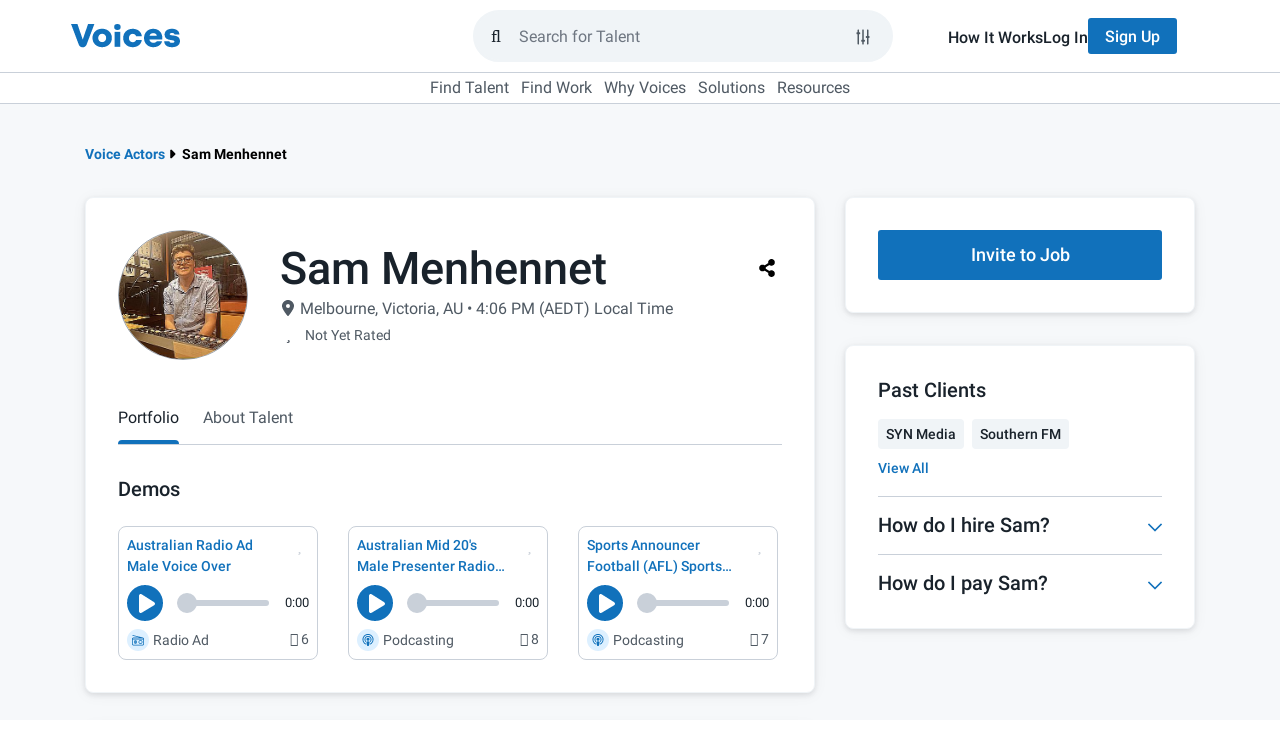

--- FILE ---
content_type: text/html; charset=UTF-8
request_url: https://www.voices.com/profile/sammenhennet
body_size: 37745
content:
<!DOCTYPE html>
<html lang="en">
<head>
    <meta charset="utf-8">
    <meta name="viewport" content="width=device-width, initial-scale=1.0">
    <meta http-equiv="X-UA-Compatible" content="IE=edge">
    <title>Sam Menhennet | Voice Actor in Melbourne, Victoria, AU</title>
            <link rel="preload" fetchpriority="highest" href="https://images.voices.com/27767943_GBINAalaUAAy5zT_av.jpeg" as="image">
        <meta name="description"
          content="Sam Menhennet is a professional voice actor on Voices in Melbourne, Victoria, AU. Learn more about their skills, work experience, reviews, and listen to samples of voice over demos."/>

    <meta name="author" content="Voices">
    <meta name="copyright" content="Voices.com (c) 2005-2026">

    <meta property="og:title"
          content="Welcome to the #1 Marketplace for Voice Over Talent | Voices">
    <meta property="og:type"
          content="website">
    <meta property="og:url"
          content="https://www.voices.com/profile/sammenhennet">
    <meta property="og:image"
          content="https://static.voices.com/assets/images/branding/voices-og-image.jpg">
    <meta property="og:site_name"
          content="Voices">
    <meta property="og:description"
          content="">

    <meta name="robots"
          content="index,follow,archive">

            <link rel="canonical" href="https://www.voices.com/profile/sammenhennet">
    
    	<link rel="alternate" href="https://www.voices.com/profile/sammenhennet">

<script type="062c514cb3209339718a487c-text/javascript">
		var loggedIn = '' ? true : false;
	var protectedPage = !!loggedIn; // loggedIn ? true : false;

	// Google Tag Manager Data Layer
	var adminLoggedIn = '' === '1';
	dataLayer = [{
		"loggedIn": loggedIn,
		"adminLoggedIn": adminLoggedIn,
		"protectedPage": protectedPage,

				googleConversion: {
			label: "Z8AJCOrO3wEQ7N-O_wM",
			language: "en_US",
			value: 0
		},

			}];
</script>

<style> .home-page { margin-top: 35px; } </style>

	
            <!-- critical css demos first -->

    <style>
        @charset "UTF-8";.siteSearch-container{position:relative;flex:1 1 0%;padding:0 2rem 0 1rem}.siteSearch-container .btn{font-size:16px!important;font-weight:500!important}.siteSearch-container .btn.btn-primary{background-color:#1171bb!important;border-color:transparent;color:#fff!important}.siteSearch-container .btn.btn-default{background-color:#f0f4f7!important;border-color:transparent;color:#19222b!important}.siteSearch-mobile-closeButton{appearance:none;background:0 0;border:none;display:flex;align-items:center;justify-content:center;height:100%;padding:0 1rem}.siteSearch-mobile-closeButton-container{height:5.2rem;margin-left:1rem;display:none}.siteSearch-dropdownContainer{position:absolute;left:0;top:calc(100% + .75rem);width:100%;z-index:10;padding:0 2rem 0 1rem;visibility:hidden;opacity:0;transform:translateY(1rem)}.siteSearch-filters{display:none;flex-direction:column;gap:1rem;width:100%;padding:2.4rem;background-color:#fff;border:1px solid #c9d0d9;border-radius:.8rem;box-shadow:0 2px 5px 0 rgba(25,34,43,.1),0 2px 15px 0 rgba(0,0,0,.05)}.siteSearch-filters-label{color:#19222b;font-size:1.6rem;font-weight:500;line-height:2.4rem;margin-bottom:.5rem}.siteSearch-filters-inputs{display:flex!important;flex-direction:column;gap:1rem}.siteSearch-filters-actions{display:flex!important;justify-content:flex-end;margin-top:1rem;gap:1rem}.siteSearch-filters-actions .btn{margin:0}.siteSearch-dropdown{width:100%;padding:2.4rem;background-color:#fff;border:1px solid #c9d0d9;border-radius:.8rem;box-shadow:0 2px 5px 0 rgba(25,34,43,.1),0 2px 15px 0 rgba(0,0,0,.05)}.siteSearch-dropdown-section:not(:first-of-type){margin-top:2rem;padding-top:2rem;border-top:1px solid #c9d0d9}.siteSearch-dropdown-sectionHeader{font-size:1.4rem;color:#6e7681;margin-top:0;margin-bottom:1rem;font-weight:400}.siteSearch-dropdown-actionButtons svg{height:1.4rem;width:1.6rem;fill:currentcolor;margin-top:-3px}.siteSearch-dropdown-actionButtons span{display:inline}.siteSearch-dropdown-resultList{display:flex;flex-direction:column;gap:1rem;list-style-type:none;padding:0}.siteSearch-dropdown-showFiltersButton{align-items:center;appearance:none;background-color:transparent;border:none;display:flex;color:#1171bb!important;font-size:1.6rem!important;font-weight:500!important}.siteSearch-dropdown-showFiltersButton svg{height:2rem;width:2rem;margin-right:1rem}.siteSearch-dropdown-showFiltersButton svg path{fill:currentcolor}.siteSearch-dropdown-searchResult a{display:flex;align-items:center;justify-content:space-between;color:#4f5963;font-size:1.6rem;padding:.5rem 1rem;border-radius:4px}.siteSearch-dropdown-searchResult a svg{flex:0 0 auto}.siteSearch-dropdown-searchResult a svg:first-child{margin-right:1rem}.siteSearch-dropdown-searchResult a span{flex:2 1 auto}.siteSearch-dropdown-searchResult-keyword{word-wrap:break-word;word-break:break-word;color:#4f5963}.siteSearch-dropdown-searchResult-type{font-size:1.2rem;color:#6e7681}.siteSearch-form{--text-color:$grey1;--bg-grey:#f0f4f7;--border-color:$grey5;--accent-color:$blue1;display:flex;flex:1 1 auto;align-items:center;height:52px;gap:.8rem;padding:0 1rem!important;border-radius:9999px;border:2px solid #f0f4f7;background-color:#f0f4f7}.siteSearch-form-clearKeywords{display:flex;position:relative;z-index:9999;align-items:center;justify-content:center;color:#4f5963!important;appearance:none;background-color:transparent;border:none;margin-right:0!important;opacity:0;visibility:hidden}.siteSearch-form-clearKeywords svg{height:2rem;width:2rem}.siteSearch-form-clearKeywords svg path{fill:currentcolor}.siteSearch-form-clearKeywords::before{content:"";position:absolute;right:0;top:0;height:2rem;width:1px;background-color:#c9d0d9}.siteSearch-form-filtersButton,.siteSearch-form-submitButton{display:flex;align-items:center;justify-content:center;color:#19222b}.siteSearch-form-submitButton{appearance:none;background-color:transparent!important;border:none!important}.siteSearch-form-filtersButton{height:3.6rem;width:3.6rem;position:relative;border-radius:50px;border:1px solid transparent;background-color:transparent}.siteSearch-form-filtersButton svg{position:absolute;left:7px;top:8px;z-index:-1;height:20px;width:20px;fill:currentcolor}.siteSearch-form-searchInput{flex:1 1 0%;height:100%;background-color:transparent;border:none;padding:0;caret-color:#1171BB}.siteSearch-form-searchInput{outline:0}.nav-main-submenu-not-loggedin-btn-group{display:flex}.choices{position:relative;margin-bottom:24px;font-size:16px}.choices[data-type*=select-one] .choices__inner{padding-bottom:1.2rem}.choices[data-type*=select-one] .choices__input{position:relative;margin-bottom:1.2rem;padding:.8rem 3.6rem .8rem 1.6rem;width:100%;background-color:#f0f4f7;border:none;border-radius:2rem!important;color:#19222b;font-size:1.6rem;line-height:1.25}.choices[data-type*=select-one]::after{content:"";height:0;width:0;border-style:solid;border-color:#333 transparent transparent;border-width:5px;position:absolute;right:11.5px;top:50%;margin-top:-2.5px}.choices__inner{position:relative;display:inline-block;vertical-align:top;width:100%;background-color:#fff;padding:1.2rem;border:1px solid #c9d0d9;border-radius:4px;font-size:1.6rem;min-height:44px;overflow:hidden}.choices__list{margin:0;padding-left:0;list-style:none}.choices__list--single{display:inline-block;width:100%}.choices__list--single .choices__item{width:100%}.choices__list--dropdown{display:none;z-index:2;position:absolute;width:100%;background-color:#fff;border:1px solid #f0f4f7;margin-top:.8rem;border-radius:.4rem;word-break:break-all;padding:1.2rem;box-shadow:0 .5rem 1.2rem 0 rgba(25,34,43,.1)}.choices__list--dropdown ::-webkit-scrollbar{width:.8rem}.choices__list--dropdown ::-webkit-scrollbar-track{background-color:transparent}.choices__list--dropdown ::-webkit-scrollbar-thumb{min-height:4rem;background-color:#c9d0d9;border-radius:.6rem}.choices__list--dropdown .choices__list{position:relative;max-height:30rem;overflow:auto;-webkit-overflow-scrolling:touch;will-change:scroll-position}.choices__list--dropdown .choices__item{position:relative;padding:.8rem 1.2rem;font-size:1.6rem;border-radius:.4rem;white-space:nowrap;text-overflow:ellipsis;overflow:hidden}.choices__list--dropdown .choices__item--selectable.is-highlighted{background-color:#f0f4f7;color:#19222b}.choices__item--selectable{color:#4f5963}.choices__item--disabled{opacity:.5}.choices__placeholder{opacity:.5}.choices{margin-bottom:10px}.choices .choices__inner select.choices__input{display:none}.choices .choices__item{font-size:1.6rem}.choices[data-type*=select-one] .choices__placeholder{color:#959ea8;opacity:1}.voices-icon{display:inline-block;width:1em;height:1em;fill:currentColor;vertical-align:-.125em}@font-face{font-family:"Voices Font Awesome Regular";font-style:normal;font-display:swap;src:url(/assets/fonts/voices-fontawesome/voices-fontawesome-regular.eot);src:url(/assets/fonts/voices-fontawesome/voices-fontawesome-regular.eot?#iefix) format("embedded-opentype"),url(/assets/fonts/voices-fontawesome/voices-fontawesome-regular.woff) format("woff"),url(/assets/fonts/voices-fontawesome/voices-fontawesome-regular.ttf) format("truetype"),url(/assets/fonts/voices-fontawesome/voices-fontawesome-regular.svg#voices-fontawesome-regular) format("svg")}@font-face{font-family:"Voices Font Awesome Solid";font-style:normal;font-display:swap;src:url(/assets/fonts/voices-fontawesome/voices-fontawesome-solid.eot);src:url(/assets/fonts/voices-fontawesome/voices-fontawesome-solid.eot?#iefix) format("embedded-opentype"),url(/assets/fonts/voices-fontawesome/voices-fontawesome-solid.woff) format("woff"),url(/assets/fonts/voices-fontawesome/voices-fontawesome-solid.ttf) format("truetype"),url(/assets/fonts/voices-fontawesome/voices-fontawesome-solid.svg#voices-fontawesome-solid) format("svg")}@font-face{font-family:"Voices Font Awesome Light";font-style:normal;font-display:swap;src:url(/assets/fonts/voices-fontawesome/voices-fontawesome-light.eot);src:url(/assets/fonts/voices-fontawesome/voices-fontawesome-light.eot?#iefix) format("embedded-opentype"),url(/assets/fonts/voices-fontawesome/voices-fontawesome-light.woff) format("woff"),url(/assets/fonts/voices-fontawesome/voices-fontawesome-light.ttf) format("truetype"),url(/assets/fonts/voices-fontawesome/voices-fontawesome-light.svg#voices-fontawesome-light) format("svg")}.fa,.far{font-family:"Voices Font Awesome Regular";font-weight:400}.fas{font-family:"Voices Font Awesome Solid";font-weight:400}.fal{font-family:"Voices Font Awesome Light";font-weight:300}@font-face{font-family:Roboto;font-display:swap;font-style:normal;font-weight:300;src:local("Roboto Light"),local("Roboto-Light"),url(/assets/fonts/roboto/roboto-light-v20-cyrillic-ext.woff2) format("woff2");unicode-range:U+0460-052F,U+1C80-1C88,U+20B4,U+2DE0-2DFF,U+A640-A69F,U+FE2E-FE2F}@font-face{font-family:Roboto;font-display:swap;font-style:normal;font-weight:300;src:local("Roboto Light"),local("Roboto-Light"),url(/assets/fonts/roboto/roboto-light-v20-cyrillic.woff2) format("woff2");unicode-range:U+0400-045F,U+0490-0491,U+04B0-04B1,U+2116}@font-face{font-family:Roboto;font-display:swap;font-style:normal;font-weight:300;src:local("Roboto Light"),local("Roboto-Light"),url(/assets/fonts/roboto/roboto-light-v20-greek-ext.woff2) format("woff2");unicode-range:U+1F00-1FFF}@font-face{font-family:Roboto;font-display:swap;font-style:normal;font-weight:300;src:local("Roboto Light"),local("Roboto-Light"),url(/assets/fonts/roboto/roboto-light-v20-greek.woff2) format("woff2");unicode-range:U+0370-03FF}@font-face{font-family:Roboto;font-display:swap;font-style:normal;font-weight:300;src:local("Roboto Light"),local("Roboto-Light"),url(/assets/fonts/roboto/roboto-light-v20-vietnamese.woff2) format("woff2");unicode-range:U+0102-0103,U+0110-0111,U+0128-0129,U+0168-0169,U+01A0-01A1,U+01AF-01B0,U+1EA0-1EF9,U+20AB}@font-face{font-family:Roboto;font-display:swap;font-style:normal;font-weight:300;src:local("Roboto Light"),local("Roboto-Light"),url(/assets/fonts/roboto/roboto-light-v20-latin-ext.woff2) format("woff2");unicode-range:U+0100-024F,U+0259,U+1E00-1EFF,U+2020,U+20A0-20AB,U+20AD-20CF,U+2113,U+2C60-2C7F,U+A720-A7FF}@font-face{font-family:Roboto;font-display:swap;font-style:normal;font-weight:300;src:local("Roboto Light"),local("Roboto-Light"),url(/assets/fonts/roboto/roboto-light-v20-latin.woff2) format("woff2");unicode-range:U+0000-00FF,U+0131,U+0152-0153,U+02BB-02BC,U+02C6,U+02DA,U+02DC,U+2000-206F,U+2074,U+20AC,U+2122,U+2191,U+2193,U+2212,U+2215,U+FEFF,U+FFFD}@font-face{font-family:Roboto;font-display:swap;font-style:normal;font-weight:400;src:local("Roboto"),local("Roboto-Regular"),url(/assets/fonts/roboto/roboto-regular-v20-cyrillic-ext.woff2) format("woff2");unicode-range:U+0460-052F,U+1C80-1C88,U+20B4,U+2DE0-2DFF,U+A640-A69F,U+FE2E-FE2F}@font-face{font-family:Roboto;font-display:swap;font-style:normal;font-weight:400;src:local("Roboto"),local("Roboto-Regular"),url(/assets/fonts/roboto/roboto-regular-v20-cyrillic.woff2) format("woff2");unicode-range:U+0400-045F,U+0490-0491,U+04B0-04B1,U+2116}@font-face{font-family:Roboto;font-style:normal;font-weight:400;src:local("Roboto"),local("Roboto-Regular"),url(/assets/fonts/roboto/roboto-regular-v20-greek-ext.woff2) format("woff2");unicode-range:U+1F00-1FFF;font-display:swap}@font-face{font-family:Roboto;font-style:normal;font-weight:400;src:local("Roboto"),local("Roboto-Regular"),url(/assets/fonts/roboto/roboto-regular-v20-greek.woff2) format("woff2");unicode-range:U+0370-03FF;font-display:swap}@font-face{font-family:Roboto;font-style:normal;font-weight:400;src:local("Roboto"),local("Roboto-Regular"),url(/assets/fonts/roboto/roboto-regular-v20-vietnamese.woff2) format("woff2");unicode-range:U+0102-0103,U+0110-0111,U+0128-0129,U+0168-0169,U+01A0-01A1,U+01AF-01B0,U+1EA0-1EF9,U+20AB;font-display:swap}@font-face{font-family:Roboto;font-style:normal;font-weight:400;src:local("Roboto"),local("Roboto-Regular"),url(/assets/fonts/roboto/roboto-regular-v20-latin-ext.woff2) format("woff2");unicode-range:U+0100-024F,U+0259,U+1E00-1EFF,U+2020,U+20A0-20AB,U+20AD-20CF,U+2113,U+2C60-2C7F,U+A720-A7FF;font-display:swap}@font-face{font-family:Roboto;font-style:normal;font-weight:400;src:local("Roboto"),local("Roboto-Regular"),url(/assets/fonts/roboto/roboto-regular-v20-latin.woff2) format("woff2");unicode-range:U+0000-00FF,U+0131,U+0152-0153,U+02BB-02BC,U+02C6,U+02DA,U+02DC,U+2000-206F,U+2074,U+20AC,U+2122,U+2191,U+2193,U+2212,U+2215,U+FEFF,U+FFFD;font-display:swap}@font-face{font-family:Roboto;font-style:normal;font-weight:500;src:local("Roboto Medium"),local("Roboto-Medium"),url(/assets/fonts/roboto/roboto-medium-v20-cyrillic-ext.woff2) format("woff2");unicode-range:U+0000-00FF,U+0131,U+0152-0153,U+02BB-02BC,U+02C6,U+02DA,U+02DC,U+2000-206F,U+2074,U+20AC,U+2122,U+2191,U+2193,U+2212,U+2215,U+FEFF,U+FFFD;font-display:swap}@font-face{font-family:Roboto;font-style:normal;font-weight:500;src:local("Roboto Medium"),local("Roboto-Medium"),url(/assets/fonts/roboto/roboto-medium-v20-cyrillic.woff2) format("woff2");unicode-range:U+0400-045F,U+0490-0491,U+04B0-04B1,U+2116;font-display:swap}@font-face{font-family:Roboto;font-style:normal;font-weight:500;src:local("Roboto Medium"),local("Roboto-Medium"),url(/assets/fonts/roboto/roboto-medium-v20-greek-ext.woff2) format("woff2");unicode-range:U+1F00-1FFF;font-display:swap}@font-face{font-family:Roboto;font-style:normal;font-weight:500;src:local("Roboto Medium"),local("Roboto-Medium"),url(/assets/fonts/roboto/roboto-medium-v20-greek.woff2) format("woff2");unicode-range:U+0370-03FF;font-display:swap}@font-face{font-family:Roboto;font-style:normal;font-weight:500;src:local("Roboto Medium"),local("Roboto-Medium"),url(/assets/fonts/roboto/roboto-medium-v20-vietnamese.woff2) format("woff2");unicode-range:U+0102-0103,U+0110-0111,U+0128-0129,U+0168-0169,U+01A0-01A1,U+01AF-01B0,U+1EA0-1EF9,U+20AB;font-display:swap}@font-face{font-family:Roboto;font-style:normal;font-weight:500;src:local("Roboto Medium"),local("Roboto-Medium"),url(/assets/fonts/roboto/roboto-medium-v20-latin-ext.woff2) format("woff2");unicode-range:U+0100-024F,U+0259,U+1E00-1EFF,U+2020,U+20A0-20AB,U+20AD-20CF,U+2113,U+2C60-2C7F,U+A720-A7FF;font-display:swap}@font-face{font-family:Roboto;font-style:normal;font-weight:500;src:local("Roboto Medium"),local("Roboto-Medium"),url(/assets/fonts/roboto/roboto-medium-v20-latin.woff2) format("woff2");unicode-range:U+0000-00FF,U+0131,U+0152-0153,U+02BB-02BC,U+02C6,U+02DA,U+02DC,U+2000-206F,U+2074,U+20AC,U+2122,U+2191,U+2193,U+2212,U+2215,U+FEFF,U+FFFD;font-display:swap}@font-face{font-family:Roboto;font-style:normal;font-weight:700;src:local("Roboto Bold"),local("Roboto-Bold"),url(/assets/fonts/roboto/roboto-bold-v20-cyrillic-ext.woff2) format("woff2");unicode-range:U+0460-052F,U+1C80-1C88,U+20B4,U+2DE0-2DFF,U+A640-A69F,U+FE2E-FE2F;font-display:swap}@font-face{font-family:Roboto;font-style:normal;font-weight:700;src:local("Roboto Bold"),local("Roboto-Bold"),url(/assets/fonts/roboto/roboto-bold-v20-cyrillic.woff2) format("woff2");unicode-range:U+0400-045F,U+0490-0491,U+04B0-04B1,U+2116;font-display:swap}@font-face{font-family:Roboto;font-style:normal;font-weight:700;src:local("Roboto Bold"),local("Roboto-Bold"),url(/assets/fonts/roboto/roboto-bold-v20-greek-ext.woff2) format("woff2");unicode-range:U+1F00-1FFF;font-display:swap}@font-face{font-family:Roboto;font-style:normal;font-weight:700;src:local("Roboto Bold"),local("Roboto-Bold"),url(/assets/fonts/roboto/roboto-bold-v20-greek.woff2) format("woff2");unicode-range:U+0370-03FF;font-display:swap}@font-face{font-family:Roboto;font-style:normal;font-weight:700;src:local("Roboto Bold"),local("Roboto-Bold"),url(/assets/fonts/roboto/roboto-bold-v20-vietnamese.woff2) format("woff2");unicode-range:U+0102-0103,U+0110-0111,U+0128-0129,U+0168-0169,U+01A0-01A1,U+01AF-01B0,U+1EA0-1EF9,U+20AB;font-display:swap}@font-face{font-family:Roboto;font-style:normal;font-weight:700;src:local("Roboto Bold"),local("Roboto-Bold"),url(/assets/fonts/roboto/roboto-bold-v20-latin-ext.woff2) format("woff2");unicode-range:U+0100-024F,U+0259,U+1E00-1EFF,U+2020,U+20A0-20AB,U+20AD-20CF,U+2113,U+2C60-2C7F,U+A720-A7FF;font-display:swap}@font-face{font-family:Roboto;font-style:normal;font-weight:700;src:local("Roboto Bold"),local("Roboto-Bold"),url(/assets/fonts/roboto/roboto-bold-v20-latin.woff2) format("woff2");unicode-range:U+0000-00FF,U+0131,U+0152-0153,U+02BB-02BC,U+02C6,U+02DA,U+02DC,U+2000-206F,U+2074,U+20AC,U+2122,U+2191,U+2193,U+2212,U+2215,U+FEFF,U+FFFD;font-display:swap}@font-face{font-family:Roboto;font-style:normal;font-weight:900;src:local("Roboto Black"),local("Roboto-Black"),url(/assets/fonts/roboto/roboto-black-v20-cyrillic-ext.woff2) format("woff2");unicode-range:U+0460-052F,U+1C80-1C88,U+20B4,U+2DE0-2DFF,U+A640-A69F,U+FE2E-FE2F;font-display:swap}@font-face{font-family:Roboto;font-style:normal;font-weight:900;src:local("Roboto Black"),local("Roboto-Black"),url(/assets/fonts/roboto/roboto-black-v20-cyrillic.woff2) format("woff2");unicode-range:U+0400-045F,U+0490-0491,U+04B0-04B1,U+2116;font-display:swap}@font-face{font-family:Roboto;font-style:normal;font-weight:900;src:local("Roboto Black"),local("Roboto-Black"),url(/assets/fonts/roboto/roboto-black-v20-greek-ext.woff2) format("woff2");unicode-range:U+1F00-1FFF;font-display:swap}@font-face{font-family:Roboto;font-style:normal;font-weight:900;src:local("Roboto Black"),local("Roboto-Black"),url(/assets/fonts/roboto/roboto-black-v20-greek.woff2) format("woff2");unicode-range:U+0370-03FF;font-display:swap}@font-face{font-family:Roboto;font-style:normal;font-weight:900;src:local("Roboto Black"),local("Roboto-Black"),url(/assets/fonts/roboto/roboto-black-v20-vietnamese.woff2) format("woff2");unicode-range:U+0102-0103,U+0110-0111,U+0128-0129,U+0168-0169,U+01A0-01A1,U+01AF-01B0,U+1EA0-1EF9,U+20AB;font-display:swap}@font-face{font-family:Roboto;font-style:normal;font-weight:900;src:local("Roboto Black"),local("Roboto-Black"),url(/assets/fonts/roboto/roboto-black-v20-latin-ext.woff2) format("woff2");unicode-range:U+0100-024F,U+0259,U+1E00-1EFF,U+2020,U+20A0-20AB,U+20AD-20CF,U+2113,U+2C60-2C7F,U+A720-A7FF;font-display:swap}@font-face{font-family:Roboto;font-style:normal;font-weight:900;src:local("Roboto Black"),local("Roboto-Black"),url(/assets/fonts/roboto/roboto-black-v20-latin.woff2) format("woff2");unicode-range:U+0000-00FF,U+0131,U+0152-0153,U+02BB-02BC,U+02C6,U+02DA,U+02DC,U+2000-206F,U+2074,U+20AC,U+2122,U+2191,U+2193,U+2212,U+2215,U+FEFF,U+FFFD;font-display:swap}*,::after,::before{box-sizing:border-box}@media (prefers-reduced-motion:no-preference){:root{scroll-behavior:smooth}}body{margin:0;font-family:var(--bs-body-font-family);font-size:var(--bs-body-font-size);font-weight:var(--bs-body-font-weight);line-height:var(--bs-body-line-height);color:var(--bs-body-color);text-align:var(--bs-body-text-align);background-color:var(--bs-body-bg);-webkit-text-size-adjust:100%}hr{margin:1rem 0;color:inherit;border:0;border-top:var(--bs-border-width) solid;opacity:.25}h1,h2,h3,h5{margin-top:0;margin-bottom:.5rem;font-family:Roboto,"Helvetica Neue",Helvetica,Arial,sans-serif;font-weight:500;line-height:1.25;color:var(--bs-heading-color)}h1{font-size:calc(1.575rem + 3.9vw)}@media (min-width:1200px){h1{font-size:4.5rem}}h2{font-size:calc(1.485rem + 2.82vw)}@media (min-width:1200px){h2{font-size:3.6rem}}h3{font-size:calc(1.44rem + 2.28vw)}@media (min-width:1200px){h3{font-size:3.15rem}}h5{font-size:calc(1.35rem + 1.2vw)}@media (min-width:1200px){h5{font-size:2.25rem}}p{margin-top:0;margin-bottom:1.2rem}ol,ul{padding-left:2rem}ol,ul{margin-top:0;margin-bottom:1rem}ul ul{margin-bottom:0}strong{font-weight:bolder}a{color:rgba(var(--bs-link-color-rgb),var(--bs-link-opacity,1));text-decoration:underline}img,svg{vertical-align:middle}label{display:inline-block}button{border-radius:0}button,input,select{margin:0;font-family:inherit;font-size:inherit;line-height:inherit}button,select{text-transform:none}select{word-wrap:normal}[type=button],[type=reset],[type=submit],button{-webkit-appearance:button}::-moz-focus-inner{padding:0;border-style:none}::-webkit-datetime-edit-day-field,::-webkit-datetime-edit-fields-wrapper,::-webkit-datetime-edit-hour-field,::-webkit-datetime-edit-minute,::-webkit-datetime-edit-month-field,::-webkit-datetime-edit-text,::-webkit-datetime-edit-year-field{padding:0}::-webkit-inner-spin-button{height:auto}[type=search]{-webkit-appearance:textfield;outline-offset:-2px}::-webkit-search-decoration{-webkit-appearance:none}::-webkit-color-swatch-wrapper{padding:0}::file-selector-button{font:inherit;-webkit-appearance:button}iframe{border:0}[hidden]{display:none!important}svg{vertical-align:inherit}hr{opacity:1;margin:2rem 0}img{max-width:100%}:root{--bs-breakpoint-xxs:0;--bs-breakpoint-xs:480px;--bs-breakpoint-sm:768px;--bs-breakpoint-md:992px;--bs-breakpoint-lg:1200px}.row{--bs-gutter-x:1.5rem;--bs-gutter-y:0;display:flex;flex-wrap:wrap;margin-top:calc(-1 * var(--bs-gutter-y));margin-right:calc(-.5 * var(--bs-gutter-x));margin-left:calc(-.5 * var(--bs-gutter-x))}.row>*{flex-shrink:0;width:100%;max-width:100%;padding-right:calc(var(--bs-gutter-x) * .5);padding-left:calc(var(--bs-gutter-x) * .5);margin-top:var(--bs-gutter-y)}.col-12{flex:0 0 auto;width:100%}@media (min-width:768px){.col-sm-12{flex:0 0 auto;width:100%}.container{max-width:750px}}@media (min-width:992px){.col-md-4{flex:0 0 auto;width:33.33333333%}.col-md-8{flex:0 0 auto;width:66.66666667%}}.container{--bs-gutter-x:1.5rem;--bs-gutter-y:0;width:100%;padding-right:calc(var(--bs-gutter-x) * .5);padding-left:calc(var(--bs-gutter-x) * .5);margin-right:auto;margin-left:auto}@media (min-width:992px){.container{max-width:970px}}.container,.row{--bs-gutter-x:3rem}.fade:not(.show){opacity:0}.collapse:not(.show){display:none}.profile-content-box{border:1px solid #f0f4f7}@media (max-width:767px){.hidden-xs{display:none!important}}.full-width{width:100%}.d-flex{display:flex!important}.flex-column{flex-direction:column!important}.flex-grow-1{flex-grow:1!important}.justify-content-between{justify-content:space-between!important}.align-items-start{align-items:flex-start!important}.align-items-center{align-items:center!important}.margin-zero{margin:0!important}.margin-top-zero{margin-top:0!important}.margin-top-smaller{margin-top:.8rem!important}.margin-top-medium{margin-top:1.6rem!important}.margin-top-large{margin-top:2.4rem!important}.margin-right-small{margin-right:1.2rem!important}.margin-bottom-zero{margin-bottom:0!important}.margin-bottom-smallest{margin-bottom:.4rem!important}.margin-left-smallest{margin-left:.4rem!important}.padding-bottom-zero{padding-bottom:0!important}.padding-bottom-larger{padding-bottom:3.2rem!important}.fw-normal{font-weight:400!important}:root{--header-signup-bg-color:#1171BB;--header-signup-text-color:#FFFFFF;--header-signup-active-bg_color:#004A81;--header-signup-active-text-color:#FFFFFF}#logged-out-header{position:sticky;top:0;left:0;background-color:#fff;display:flex;max-width:100vw;width:100%;overflow-x:hidden;z-index:99999;flex-wrap:wrap}#logged-out-header .header-login-link{color:#19222b;position:relative;font-weight:500}@media only screen and (min-width:768px){#logged-out-header .header-login-link::before{content:"";position:absolute;left:0;bottom:-.4rem;width:0;height:.2rem;background-color:#1171bb;opacity:0}}#logged-out-header .header-signup-btn{color:var(--header-signup-text-color);background-color:var(--header-signup-bg-color)}#logged-out-header #logged-out-header-main-wrapper{border-bottom:1px solid #c9d0d9;width:100%}#logged-out-header #logged-out-header-main{padding:1.6rem;display:flex;align-items:center;height:7.2rem;gap:1.6rem;margin:0 auto}#logged-out-header #logged-out-header-main #access-site-buttons{display:none}#logged-out-header #logged-out-header-main #access-site-buttons ul{display:flex;gap:2.4rem;align-items:center}#logged-out-header #logged-out-header-main #access-site-buttons ul a{font-size:1.6rem}#logged-out-header #logged-out-header-main #access-site-buttons ul .btn{height:3.6rem}#logged-out-header #logged-out-header-main #nav-main-logo-link{overflow:hidden;width:2.2rem;height:2.5rem;display:block}#logged-out-header #logged-out-header-main #nav-main-logo-link .nav-main-logo-rest{visibility:hidden;opacity:0;transform:translateX(-2.2rem)}@media (min-width:768px){#logged-out-header #logged-out-header-main{max-width:750px}}@media (min-width:992px){#logged-out-header{overflow:visible}#logged-out-header #logged-out-header-main .siteSearch-dropdownContainer{z-index:13}#logged-out-header #logged-out-header-main #access-site-buttons{display:block}#logged-out-header #logged-out-header-main #nav-main-logo-link{width:auto}#logged-out-header #logged-out-header-main #nav-main-logo-link .nav-main-logo-rest{visibility:visible;opacity:1;transform:translateX(0)}#logged-out-header #logged-out-header-main{max-width:970px}#logged-out-header #logged-out-header-main .nav-main-form{margin-left:auto;max-width:420px;margin-right:54px}}#logged-out-header #logged-out-header-main .nav-main-form{width:100%;flex:1 1 0}@media (min-width:992px){#logged-out-header #logged-out-header-main .nav-main-form+.siteSearch-dropdownContainer{margin-left:auto;right:0}#logged-out-header #logged-out-header-main .nav-main-form+.siteSearch-dropdownContainer .siteSearch-dropdown,#logged-out-header #logged-out-header-main .nav-main-form+.siteSearch-dropdownContainer .siteSearch-filters{margin-left:auto;max-width:420px;margin-right:54px}}#logged-out-header #logged-out-header-secondary{top:0;right:0;position:absolute;left:auto;width:100%;height:100vh;z-index:12;transform:translateX(100%);padding-block:2.4rem;font-size:1.6rem;background:#fff}#logged-out-header #logged-out-header-secondary ul{list-style-type:none;padding:0}#logged-out-header #logged-out-header-secondary ul .logged-out-nav-section-btn{padding-inline:1.6rem;background:0 0;border:none;height:30px;display:flex;justify-content:space-between;align-items:center;width:100%;color:#4f5963}#logged-out-header #logged-out-header-secondary ul .logged-out-nav-section-btn .fa-caret-down{margin-right:1.6rem;width:1rem;height:1.6rem}#logged-out-header #logged-out-header-secondary ul .logged-out-submenu{padding-inline:1.6rem}#logged-out-header #logged-out-header-secondary ul .logged-out-submenu-heading{text-transform:uppercase;font-weight:700;color:#4f5963;padding-left:1.6rem;height:30px;display:flex;align-items:center}#logged-out-header #logged-out-header-secondary ul .logged-out-submenu-link{color:#4f5963;padding-left:1.6rem;height:30px;display:flex;align-items:center}#logged-out-header #logged-out-header-secondary #mobile-sidebar-header{border-bottom:1px solid #c9d0d9;padding-bottom:2.4rem;margin-inline:1.6rem;margin-bottom:2.4rem;display:flex;align-items:center;justify-content:space-between}#logged-out-header #logged-out-header-secondary .header-secondary-logo .nav-main-logo-rest{visibility:visible;opacity:100%;transform:translateX(0)}@media (min-width:768px){#logged-out-header #logged-out-header-secondary{width:36rem}}#logged-out-header #logged-out-header-secondary .logged-out-submenu{height:0;overflow:hidden}#logged-out-header #logged-out-header-secondary #logged-out-primary-menu{display:flex;flex-direction:column;gap:24px}#logged-out-header #logged-out-header-secondary #mobile-frontdoor-btns{margin-top:2.4rem;margin-inline:1.6rem;border-top:1px solid #c9d0d9;padding-top:2.4rem}@media (min-width:992px){#logged-out-header #logged-out-header-secondary #mobile-sidebar-header{display:none}#logged-out-header #logged-out-header-secondary{width:100%;height:auto;background-color:transparent;border-bottom:1px solid #c9d0d9;transform:translateX(0);position:relative;padding-block:0}#logged-out-header #logged-out-header-secondary #logged-out-primary-menu{flex-direction:row;gap:40px;align-items:center;justify-content:center;width:100%;margin:0}#logged-out-header #logged-out-header-secondary #logged-out-primary-menu .logged-out-nav-section-btn{padding-block:2.4rem;position:relative}#logged-out-header #logged-out-header-secondary #logged-out-primary-menu .logged-out-nav-section-btn i{display:none}#logged-out-header #logged-out-header-secondary #logged-out-primary-menu .logged-out-nav-section-btn:after{content:"";position:absolute;bottom:0;inset-inline:0;height:4px;background-color:#1171bb;border-top-left-radius:4px;border-top-right-radius:4px;opacity:0}#logged-out-header #logged-out-header-secondary #logged-out-primary-menu li{position:relative}#logged-out-header #logged-out-header-secondary #logged-out-primary-menu li .logged-out-submenu{position:absolute;top:100%;left:0;background:#fff;padding:0;display:flex;flex-direction:column;width:max-content;border-radius:4px;box-shadow:0 5px 12px 0 rgba(25,34,43,.1)}#logged-out-header #logged-out-header-secondary #logged-out-primary-menu li .logged-out-submenu li a{padding-block:0.8rem;padding-inline:1.2rem}#logged-out-header #logged-out-header-secondary #mobile-frontdoor-btns{display:none}}#logged-out-header #logged-out-header-secondary #mobile-frontdoor-btns .header-login-link{font-weight:400}#logged-out-header #logged-out-header-secondary #mobile-frontdoor-btns ul{display:flex;flex-direction:column;gap:2.4rem}#logged-out-header #logged-out-header-secondary #mobile-frontdoor-btns ul a{display:block}#logged-out-header #logged-out-header-mobile-overlay{position:fixed;width:100%;height:100%;top:0;left:0;right:0;bottom:0;z-index:9;background-color:#313e4b;opacity:0;visibility:hidden}#logged-out-header .siteSearch-container+.siteSearch-mobile-closeButton-container{display:none}@media (max-width:991px){#logged-out-header .siteSearch-container .siteSearch-dropdownContainer{max-height:calc(100vh - 7.2rem);height:100%;padding:0;position:fixed;top:0;left:0;margin-top:7.2rem}#logged-out-header .siteSearch-container .siteSearch-dropdownContainer .siteSearch-dropdown{height:100%;border-radius:0}}.checkbox{padding-left:20px}.checkbox label{display:inline-block;vertical-align:middle;position:relative;padding-left:8px}.checkbox label::before{content:"";display:inline-block;position:absolute;left:0;border-radius:3px;background-color:#fff;width:20px;height:20px;top:0;margin-left:-18px;border:1px solid #c9d0d9}.checkbox label::after{display:inline-block;position:absolute;width:20px;height:20px;left:0;top:0;margin-left:-18px;padding-top:2px;color:#555;padding-left:0;line-height:1.2!important;font-size:14px}.checkbox input[type=checkbox]{opacity:0;z-index:1;margin-top:-8px}.form-group .checkbox label{font-family:Roboto,sans-serif}.checkbox input[type=checkbox]{position:absolute}.custom-thumbnail{height:165px;width:165px;min-width:165px;display:flex;align-items:center;justify-content:center}.custom-thumbnail .circle-avatar-container{width:100%;height:100%}@media (max-width:767px){.custom-thumbnail{margin:0 auto}}.circle-avatar-container{border:1px solid #959ea8;border-radius:100%;overflow:hidden}.object-fit-avatar{object-fit:cover;object-position:center;aspect-ratio:1;overflow-clip-margin:unset;overflow:visible;transform:translate3d(0,0,.1px)}#dynamic-breadcrumbs{margin-top:2.4rem;margin-bottom:2.4rem}#dynamic-breadcrumbs #breadcrumbs-list{list-style-type:none;margin:0;display:flex;flex-wrap:wrap;padding:0;font-size:1.4rem;font-weight:700}.btn{--bs-btn-padding-x:0.75rem;--bs-btn-padding-y:0.375rem;--bs-btn-font-family: ;--bs-btn-font-size:calc(1.305rem + 0.66vw);--bs-btn-font-weight:400;--bs-btn-line-height:1.5;--bs-btn-color:var(--bs-body-color);--bs-btn-bg:transparent;--bs-btn-border-width:var(--bs-border-width);--bs-btn-border-color:transparent;--bs-btn-border-radius:var(--bs-border-radius);--bs-btn-hover-border-color:transparent;--bs-btn-box-shadow:inset 0 1px 0 rgba(255, 255, 255, 0.15),0 1px 1px rgba(0, 0, 0, 0.075);--bs-btn-disabled-opacity:0.65;--bs-btn-focus-box-shadow:0 0 0 0.25rem rgba(var(--bs-btn-focus-shadow-rgb), .5);display:inline-block;padding:var(--bs-btn-padding-y) var(--bs-btn-padding-x);font-family:var(--bs-btn-font-family);font-size:var(--bs-btn-font-size);font-weight:var(--bs-btn-font-weight);line-height:var(--bs-btn-line-height);color:var(--bs-btn-color);text-align:center;text-decoration:none;vertical-align:middle;border:var(--bs-btn-border-width) solid var(--bs-btn-border-color);border-radius:var(--bs-btn-border-radius);background-color:var(--bs-btn-bg)}@media (min-width:1200px){.container{max-width:1170px}#logged-out-header #logged-out-header-main{max-width:1170px}#logged-out-header #logged-out-header-main .nav-main-form{width:100%;max-width:420px;margin-right:35px}#logged-out-header #logged-out-header-main .nav-main-form+.siteSearch-dropdownContainer .siteSearch-dropdown,#logged-out-header #logged-out-header-main .nav-main-form+.siteSearch-dropdownContainer .siteSearch-filters{width:100%;max-width:420px;margin-right:35px}.btn{--bs-btn-font-size:1.8rem}}.btn:disabled{color:var(--bs-btn-disabled-color);background-color:var(--bs-btn-disabled-bg);border-color:var(--bs-btn-disabled-border-color);opacity:var(--bs-btn-disabled-opacity)}.btn-default{--bs-btn-color:#FFFFFF;--bs-btn-bg:#6E7681;--bs-btn-border-color:#6E7681;--bs-btn-hover-color:#FFFFFF;--bs-btn-hover-bg:rgb(93.5, 100.3, 109.65);--bs-btn-hover-border-color:rgb(88, 94.4, 103.2);--bs-btn-focus-shadow-rgb:132,139,148;--bs-btn-active-color:#FFFFFF;--bs-btn-active-bg:rgb(88, 94.4, 103.2);--bs-btn-active-border-color:rgb(82.5, 88.5, 96.75);--bs-btn-active-shadow:inset 0 3px 5px rgba(0, 0, 0, 0.125);--bs-btn-disabled-color:#FFFFFF;--bs-btn-disabled-bg:#6E7681;--bs-btn-disabled-border-color:#6E7681}.btn-primary{--bs-btn-color:#FFFFFF;--bs-btn-bg:#1171BB;--bs-btn-border-color:#1171BB;--bs-btn-hover-color:#FFFFFF;--bs-btn-hover-bg:rgb(14.45, 96.05, 158.95);--bs-btn-hover-border-color:rgb(13.6, 90.4, 149.6);--bs-btn-focus-shadow-rgb:53,134,197;--bs-btn-active-color:#FFFFFF;--bs-btn-active-bg:rgb(13.6, 90.4, 149.6);--bs-btn-active-border-color:rgb(12.75, 84.75, 140.25);--bs-btn-active-shadow:inset 0 3px 5px rgba(0, 0, 0, 0.125);--bs-btn-disabled-color:#FFFFFF;--bs-btn-disabled-bg:#1171BB;--bs-btn-disabled-border-color:#1171BB}.btn-lg{--bs-btn-padding-y:0.5rem;--bs-btn-padding-x:1rem;--bs-btn-font-size:calc(1.35rem + 1.2vw);--bs-btn-border-radius:var(--bs-border-radius-lg)}.text-right{text-align:right!important}.text-center{text-align:center!important}.text-xxs{font-size:1.2rem!important}.text-xs{font-size:1.4rem!important}.text-sm{font-size:1.6rem!important}.text-md{font-size:1.8rem!important}.break-word{word-break:break-all}.break-word-nowrap{word-break:break-word;overflow-wrap:break-word}.font-bold{font-weight:700}.text-grey1{color:#4f5963!important}.text-grey2,h3>span{color:#6e7681!important}.btn{font-weight:500;border-radius:3px;text-decoration:none;white-space:normal;margin-right:.6rem}.btn{padding:.8rem 1.6rem;line-height:2rem;font-size:1.6rem}.btn:last-child{margin-right:0}.btn[disabled]{opacity:1;box-shadow:none!important}.btn.btn-lg{padding:1.2rem 2.4rem;line-height:2.4rem;font-size:1.8rem}.btn.btn-default{background-color:#f0f4f7;border-color:transparent}.btn.btn-default{color:#19222b}.btn.btn-primary{background-color:#1171bb;border-color:transparent}.btn.btn-primary{color:#fff}.btn.btn-primary[disabled]{background-color:#a9c7e4!important;border-color:transparent!important}.btn.btn-primary[disabled]{color:#fff!important}.fa-circle-notch{padding:0!important;margin:0!important}button.close{position:absolute;top:0;padding:0;background:0 0;border:0;font-size:24px}:root{--footer-bg:#1171BB;--footer-heading:#97D2FF;--footer-text:#FFFFFF;--browse-footer-bg:#F0F4F7;--browse-footer-heading:#19222B;--browse-footer-text:#1171BB}.voices-footer a{font-weight:500}#voices-footer-wrapper #voices-footer-content #footer-app-store-badges{margin-block:2.4rem;display:flex;justify-content:center;gap:2.4rem}#voices-footer-wrapper #voices-footer-content #footer-app-store-badges a{display:block}#voices-footer-wrapper a{color:var(--footer-text)}.modal{--bs-modal-zindex:1055;--bs-modal-width:650px;--bs-modal-padding:1rem;--bs-modal-margin:0.5rem;--bs-modal-color: ;--bs-modal-bg:var(--bs-body-bg);--bs-modal-border-color:var(--bs-border-color-translucent);--bs-modal-border-width:var(--bs-border-width);--bs-modal-border-radius:var(--bs-border-radius-lg);--bs-modal-box-shadow:var(--bs-box-shadow-sm);--bs-modal-inner-border-radius:calc(var(--bs-border-radius-lg) - (var(--bs-border-width)));--bs-modal-header-padding-x:1rem;--bs-modal-header-padding-y:1rem;--bs-modal-header-padding:1rem 1rem;--bs-modal-header-border-color:var(--bs-border-color);--bs-modal-header-border-width:var(--bs-border-width);--bs-modal-title-line-height:1.5;--bs-modal-footer-gap:0.5rem;--bs-modal-footer-bg: ;--bs-modal-footer-border-color:var(--bs-border-color);--bs-modal-footer-border-width:var(--bs-border-width);position:fixed;top:0;left:0;z-index:var(--bs-modal-zindex);display:none;width:100%;height:100%;overflow-x:hidden;overflow-y:auto;outline:0}.modal-dialog{position:relative;width:auto;margin:var(--bs-modal-margin)}.modal.fade .modal-dialog{transform:translate(0,-50px)}.modal-content{position:relative;display:flex;flex-direction:column;width:100%;color:var(--bs-modal-color);background-color:var(--bs-modal-bg);background-clip:padding-box;border:var(--bs-modal-border-width) solid var(--bs-modal-border-color);border-radius:var(--bs-modal-border-radius);outline:0}.modal-header{display:flex;flex-shrink:0;align-items:center;padding:var(--bs-modal-header-padding);border-bottom:var(--bs-modal-header-border-width) solid var(--bs-modal-header-border-color);border-top-left-radius:var(--bs-modal-inner-border-radius);border-top-right-radius:var(--bs-modal-inner-border-radius)}.modal-title{margin-bottom:0;line-height:var(--bs-modal-title-line-height)}.modal-body{position:relative;flex:1 1 auto;padding:var(--bs-modal-padding)}.modal-footer{display:flex;flex-shrink:0;flex-wrap:wrap;align-items:center;justify-content:flex-end;padding:calc(var(--bs-modal-padding) - var(--bs-modal-footer-gap) * .5);background-color:var(--bs-modal-footer-bg);border-top:var(--bs-modal-footer-border-width) solid var(--bs-modal-footer-border-color);border-bottom-right-radius:var(--bs-modal-inner-border-radius);border-bottom-left-radius:var(--bs-modal-inner-border-radius)}.modal-footer>*{margin:calc(var(--bs-modal-footer-gap) * .5)}@media (min-width:768px){#dynamic-breadcrumbs{margin-bottom:3.2rem;margin-top:3.2rem}#voices-footer-wrapper #voices-footer-content #footer-app-store-badges{margin-block:3.2rem}.modal{--bs-modal-margin:1.75rem;--bs-modal-box-shadow:var(--bs-box-shadow)}.modal-dialog{max-width:var(--bs-modal-width);margin-right:auto;margin-left:auto}}.modal-dialog{margin:8rem auto 3rem}.modal-content{width:auto}.modal-header{flex-direction:column;align-items:flex-start;padding:2.4rem 4.8rem 2.4rem 2.4rem;border-bottom:none}.modal-header .close{font-size:2.2rem}.modal-header .close{position:absolute;top:2.4rem;right:2.4rem;z-index:1;color:#4f5963;opacity:1;background-color:transparent;border:none;line-height:1}.modal-header .modal-title{margin-top:0;line-height:1.25;overflow-wrap:break-word}.modal-header .modal-title span{font-size:inherit;color:inherit}.modal-content{border:none;margin:0 30px;background-color:#fff;border-radius:8px}.modal-content .modal-body{font-size:1.6rem;padding:0 2.4rem;color:#4f5963}@media (min-width:480px){.modal-header{padding:3.2rem 6.4rem 1.6rem 3.2rem}.modal-header .close{top:3.2rem;right:3.2rem}.modal-content .modal-body{padding:0 3.2rem}}.modal-content .modal-body p{margin:0 0 10px}.modal-content .modal-footer{padding:2.4rem;display:flex;flex-direction:column-reverse}.modal-content .modal-footer button{margin-right:0;margin-top:.8rem;width:100%}.modal-content .modal-footer button:last-child{margin:0}@media (min-width:768px){.modal-content{box-shadow:0 5px 15px rgba(0,0,0,.5);margin-left:0;margin-right:0}.modal-content .modal-footer{padding:2.4rem 3.2rem}}.modal-content .form-group label{font-size:1.6rem}.modal .modal-footer{border-top:1px solid #c9d0d9;margin-top:2.4rem}.modal .close{font-size:2.2rem;position:absolute;top:2.4rem;right:2.4rem;z-index:1;color:#4f5963;opacity:1;background-color:transparent;border:none;line-height:1}@media (min-width:480px){.modal-content .modal-footer{margin-top:2.4rem;flex-direction:row;justify-content:flex-end}.modal-content .modal-footer button{width:auto;margin-right:1.6rem;margin-top:0}.modal .close{top:3.2rem;right:3.2rem}}.modal{z-index:100001}.stars{display:inline-flex;align-items:center}.stars,.stars .single-star-rating i{font-size:1.2rem;line-height:1}.single-star-rating{color:#4f5963}.single-star-rating .fa-star{color:#ffb11f;margin-right:3px}.single-star-rating~.stars-text{margin-left:0}.five-star-rating input.star{display:none}.stars-text{color:#4f5963}.stars-text .stars-text-dot::before{color:#4f5963;display:inline-block;content:"\2022"}.audio.voices-audio-player{height:auto;display:flex;justify-content:space-between;align-items:center;border-radius:4px;background-color:#fff}.audio.voices-audio-player .slider{flex-grow:1;background-color:#c9d0d9;position:relative}.audio.voices-audio-player .slider .audio-progress{background-color:#1171bb;border-radius:inherit;position:absolute}.audio.voices-audio-player .slider .audio-progress .pin{height:20px;width:20px;border-radius:50%;background-color:#c9d0d9;position:absolute}.audio.voices-audio-player .controls{font-family:Roboto,sans-serif;font-size:16px;line-height:18px;color:#19222b;display:flex;flex-grow:1;justify-content:space-between;align-items:center;margin-left:8px;margin-right:8px}.audio.voices-audio-player .controls .slider{margin-left:16px;margin-right:16px;border-radius:4px;height:6px}.audio.voices-audio-player .controls .slider .audio-progress{width:0;height:100%}.audio.voices-audio-player .controls .slider .audio-progress .pin{right:-10px;top:-7px}.audio.voices-audio-player .controls span{font-size:1.26rem}.audio.voices-audio-player .play-pause-btn{background:0 0;outline:0;border:none;padding:0}.audio.voices-audio-player .play-pause-btn svg{display:block}.audio.voices-audio-player .play-pause-btn svg .play-pause-icon{fill:#FFFFFF}.audio.voices-audio-player svg circle{fill:#1171BB}.audio.voices-audio-player .loading{display:none;align-items:center;justify-content:center;width:36px;height:36px;background:#1171bb;border-radius:50%}.audio.voices-audio-player .spinner{width:auto;height:auto;color:#fff}.tag{display:inline-block;margin-right:.4rem;margin-bottom:.4rem;padding:.4rem .8rem;background-color:#f0f4f7;border-radius:.4rem;font-size:1.2rem;font-weight:500;line-height:1;color:#19222b}.tag-large{font-size:1.4rem;padding:.8rem;margin-right:.8rem;margin-bottom:.8rem}.category-demo-icon{background:#ddf0ff;border-radius:50%;width:22px;height:22px;font-size:1.2rem;display:flex;align-items:center;justify-content:center;color:#1171bb}.category-demo-icon .category-demo-svg{display:inline-block;height:1em;width:1em}.talent-demo-card{border:1px solid #c9d0d9;padding:.8rem;border-radius:8px;position:relative}.talent-demo-card .talent-demo-title{font-size:1.4rem;font-weight:500;max-width:150px;height:42px;text-overflow:ellipsis;overflow:hidden;display:-webkit-box;-webkit-line-clamp:2;-webkit-box-orient:vertical}.talent-demo-card .audio.voices-audio-player{margin-top:.8rem}.talent-demo-card .audio.voices-audio-player .controls{margin:0 0 0 .8rem}.talent-demo-card .talent-demo-card-footer{display:flex;justify-content:space-between;margin-top:.8rem}.talent-demo-card .talent-demo-card-footer .talent-demo-category-wrapper{display:flex;align-items:center}.talent-demo-card .talent-demo-card-footer .talent-demo-category{font-size:1.4rem;font-weight:400;color:#4f5963;margin-left:.4rem}.talent-demo-card .talent-demo-card-footer .talent-demo-listens{font-size:1.4rem;color:#4f5963}.talent-demo-card .logged-out-profile-favorite,.talent-demo-card .talent-profile-favorite{position:absolute;top:.8rem;right:0;font-size:1.4rem}.talent-demo-card .logged-out-profile-favorite .action-list.favorites-action-list .action-list-btn{margin-top:-.6rem}.sub-navigation{display:none}@media (max-width:767px){.sub-navigation.desktop-view-only{display:block}#profile-content-container{padding-top:0!important}}.sub-navigation>ul{padding:0;border-bottom:1px solid #c9d0d9;margin-bottom:2.4rem}.sub-navigation>ul>li{display:inline-block;position:relative}.sub-navigation>ul>li.active>a{color:#19222b}.sub-navigation>ul>li.active>a::before{border-top-color:#1171bb;opacity:1}.sub-navigation>ul>li~li{margin-left:12px}@media (min-width:768px){.sub-navigation{display:block}.sub-navigation>ul>li~li{margin-left:20px}#frontdoor-modal .modal-dialog{width:650px}}.sub-navigation>ul>li>a{position:relative;font-size:16px;display:inline-block;padding-top:16px;padding-bottom:16px;padding-left:0;padding-right:0;line-height:20px;color:#4f5963;box-sizing:border-box;text-decoration:none}.sub-navigation>ul>li>a::before{position:absolute;z-index:2;content:" ";bottom:0;left:0;border-top-width:4px;border-top-style:solid;border-top-color:transparent;border-top-left-radius:4px;border-top-right-radius:4px;width:100%;opacity:0}.flyout-popover-parent{position:relative}.carousel-wrapper{position:relative;padding:0}.carousel-wrapper .carousel-container{overflow-x:scroll;overscroll-behavior-inline:contain}.carousel-wrapper .carousel-container::-webkit-scrollbar{display:none}.carousel-wrapper .carousel-container .carousel{width:768px;height:100%;margin:0,auto;scroll-snap-type:x proximity}.carousel-wrapper .carousel-container .carousel .carousel-track{display:flex;list-style:none;padding:0;padding:0;scroll-snap-align:start}.carousel-wrapper .carousel-button button{position:absolute;top:50%;transform:translateY(-50%);z-index:2;border:0;background:0 0;border:0;height:100%;width:75px}.carousel-wrapper .carousel-button button.left-edge-gradient{background-image:linear-gradient(to left,rgba(255,255,255,0),#fff 50%)}.carousel-wrapper .carousel-button button.right-edge-gradient{background-image:linear-gradient(to right,rgba(255,255,255,0),#fff 50%)}.carousel-wrapper .hidden-arrow{display:hidden}.carousel-wrapper .carousel-button-left{left:-15px}.carousel-wrapper .carousel-button-right{right:-15px}.form-control{display:block;width:100%;padding:.375rem .75rem;font-size:calc(1.305rem + .66vw);font-weight:400;line-height:1.5;color:var(--bs-body-color);appearance:none;background-color:var(--bs-body-bg);background-clip:padding-box;border:var(--bs-border-width) solid var(--bs-border-color);border-radius:var(--bs-border-radius)}@media (min-width:1200px){.btn-lg{--bs-btn-font-size:2.25rem}.form-control{font-size:1.8rem}}.form-control::-webkit-date-and-time-value{min-width:85px;height:1.5em;margin:0}.form-control::-webkit-datetime-edit{display:block;padding:0}form h2{margin-top:3rem}form h3{margin-top:3rem}.form-group label{font-size:1.6rem;font-weight:500;color:#19222b;margin-bottom:.8rem}.form-group{margin-bottom:2.4rem}.form-group::-webkit-input-placeholder::before{font-family:"Font Awesome 5 Pro";content:"\f002  ";color:#4db1ff}.form-group::-moz-placeholder::before{font-family:"Font Awesome 5 Pro";content:"\f002  ";color:#4db1ff}.form-group:-ms-input-placeholder::before{font-family:"Font Awesome 5 Pro";content:"\f002  ";color:#4db1ff}.form-group .fa{float:left;padding-right:1em;margin-left:.4em;line-height:2.25em}.form-control{color:#4f5963;padding:1.2rem;font-size:1.6rem;line-height:1.5;border-radius:4px;box-shadow:none;-webkit-box-shadow:none;-o-box-shadow:none;height:auto;background:#fff!important;border:1px solid #c9d0d9}input{border-radius:4px;border:1px solid #c9d0d9;padding:6px 10px}.checkbox label{font-size:1.6rem;font-weight:400;color:#19222b}.checkbox label::after{text-align:center}::-webkit-input-placeholder{color:#6e7681}:-moz-placeholder{color:#6e7681;opacity:1}::-moz-placeholder{color:#6e7681;opacity:1}:-ms-input-placeholder{color:#6e7681}::-ms-input-placeholder{color:#6e7681}.checkbox.checkbox-primary label::after{font-size:14px}.action-list{position:relative;display:inline-block}i.action-list-btn{position:relative;display:inline-flex;align-items:center;justify-content:center;width:3.8rem;height:3.8rem}i.action-list-btn:before{position:relative;z-index:1}i.action-list-btn:after{position:absolute;top:0;left:0;content:" ";width:100%;height:100%;border-radius:100%;transform:scale(0);opacity:0}.action-list.favorites-action-list{position:relative}.action-list.favorites-action-list .action-list-btn{width:3.2rem;height:3.2rem;color:#c9d0d9}@font-face{font-family:Roboto;font-style:normal;font-weight:300;src:local("Roboto Light"),local("Roboto-Light"),url(https://fonts.gstatic.com/s/roboto/v20/KFOlCnqEu92Fr1MmSU5fCRc4AMP6lbBP.woff2) format("woff2");unicode-range:U+0460-052F,U+1C80-1C88,U+20B4,U+2DE0-2DFF,U+A640-A69F,U+FE2E-FE2F;font-display:swap}@font-face{font-family:Roboto;font-style:normal;font-weight:300;src:local("Roboto Light"),local("Roboto-Light"),url(https://fonts.gstatic.com/s/roboto/v20/KFOlCnqEu92Fr1MmSU5fABc4AMP6lbBP.woff2) format("woff2");unicode-range:U+0400-045F,U+0490-0491,U+04B0-04B1,U+2116;font-display:swap}@font-face{font-family:Roboto;font-style:normal;font-weight:300;src:local("Roboto Light"),local("Roboto-Light"),url(https://fonts.gstatic.com/s/roboto/v20/KFOlCnqEu92Fr1MmSU5fCBc4AMP6lbBP.woff2) format("woff2");unicode-range:U+1F00-1FFF;font-display:swap}@font-face{font-family:Roboto;font-style:normal;font-weight:300;src:local("Roboto Light"),local("Roboto-Light"),url(https://fonts.gstatic.com/s/roboto/v20/KFOlCnqEu92Fr1MmSU5fBxc4AMP6lbBP.woff2) format("woff2");unicode-range:U+0370-03FF;font-display:swap}@font-face{font-family:Roboto;font-style:normal;font-weight:300;src:local("Roboto Light"),local("Roboto-Light"),url(https://fonts.gstatic.com/s/roboto/v20/KFOlCnqEu92Fr1MmSU5fCxc4AMP6lbBP.woff2) format("woff2");unicode-range:U+0102-0103,U+0110-0111,U+0128-0129,U+0168-0169,U+01A0-01A1,U+01AF-01B0,U+1EA0-1EF9,U+20AB;font-display:swap}@font-face{font-family:Roboto;font-style:normal;font-weight:300;src:local("Roboto Light"),local("Roboto-Light"),url(https://fonts.gstatic.com/s/roboto/v20/KFOlCnqEu92Fr1MmSU5fChc4AMP6lbBP.woff2) format("woff2");unicode-range:U+0100-024F,U+0259,U+1E00-1EFF,U+2020,U+20A0-20AB,U+20AD-20CF,U+2113,U+2C60-2C7F,U+A720-A7FF;font-display:swap}@font-face{font-family:Roboto;font-style:normal;font-weight:300;src:local("Roboto Light"),local("Roboto-Light"),url(https://fonts.gstatic.com/s/roboto/v20/KFOlCnqEu92Fr1MmSU5fBBc4AMP6lQ.woff2) format("woff2");unicode-range:U+0000-00FF,U+0131,U+0152-0153,U+02BB-02BC,U+02C6,U+02DA,U+02DC,U+2000-206F,U+2074,U+20AC,U+2122,U+2191,U+2193,U+2212,U+2215,U+FEFF,U+FFFD;font-display:swap}@font-face{font-family:Roboto;font-style:normal;font-weight:400;src:local("Roboto"),local("Roboto-Regular"),url(https://fonts.gstatic.com/s/roboto/v20/KFOmCnqEu92Fr1Mu72xKKTU1Kvnz.woff2) format("woff2");unicode-range:U+0460-052F,U+1C80-1C88,U+20B4,U+2DE0-2DFF,U+A640-A69F,U+FE2E-FE2F;font-display:swap}@font-face{font-family:Roboto;font-style:normal;font-weight:400;src:local("Roboto"),local("Roboto-Regular"),url(https://fonts.gstatic.com/s/roboto/v20/KFOmCnqEu92Fr1Mu5mxKKTU1Kvnz.woff2) format("woff2");unicode-range:U+0400-045F,U+0490-0491,U+04B0-04B1,U+2116;font-display:swap}@font-face{font-family:Roboto;font-style:normal;font-weight:400;src:local("Roboto"),local("Roboto-Regular"),url(https://fonts.gstatic.com/s/roboto/v20/KFOmCnqEu92Fr1Mu7mxKKTU1Kvnz.woff2) format("woff2");unicode-range:U+1F00-1FFF;font-display:swap}@font-face{font-family:Roboto;font-style:normal;font-weight:400;src:local("Roboto"),local("Roboto-Regular"),url(https://fonts.gstatic.com/s/roboto/v20/KFOmCnqEu92Fr1Mu4WxKKTU1Kvnz.woff2) format("woff2");unicode-range:U+0370-03FF;font-display:swap}@font-face{font-family:Roboto;font-style:normal;font-weight:400;src:local("Roboto"),local("Roboto-Regular"),url(https://fonts.gstatic.com/s/roboto/v20/KFOmCnqEu92Fr1Mu7WxKKTU1Kvnz.woff2) format("woff2");unicode-range:U+0102-0103,U+0110-0111,U+0128-0129,U+0168-0169,U+01A0-01A1,U+01AF-01B0,U+1EA0-1EF9,U+20AB;font-display:swap}@font-face{font-family:Roboto;font-style:normal;font-weight:400;src:local("Roboto"),local("Roboto-Regular"),url(https://fonts.gstatic.com/s/roboto/v20/KFOmCnqEu92Fr1Mu7GxKKTU1Kvnz.woff2) format("woff2");unicode-range:U+0100-024F,U+0259,U+1E00-1EFF,U+2020,U+20A0-20AB,U+20AD-20CF,U+2113,U+2C60-2C7F,U+A720-A7FF;font-display:swap}@font-face{font-family:Roboto;font-style:normal;font-weight:400;src:local("Roboto"),local("Roboto-Regular"),url(https://fonts.gstatic.com/s/roboto/v20/KFOmCnqEu92Fr1Mu4mxKKTU1Kg.woff2) format("woff2");unicode-range:U+0000-00FF,U+0131,U+0152-0153,U+02BB-02BC,U+02C6,U+02DA,U+02DC,U+2000-206F,U+2074,U+20AC,U+2122,U+2191,U+2193,U+2212,U+2215,U+FEFF,U+FFFD;font-display:swap}@font-face{font-family:Roboto;font-style:normal;font-weight:500;src:local("Roboto Medium"),local("Roboto-Medium"),url(https://fonts.gstatic.com/s/roboto/v20/KFOlCnqEu92Fr1MmEU9fCRc4AMP6lbBP.woff2) format("woff2");unicode-range:U+0460-052F,U+1C80-1C88,U+20B4,U+2DE0-2DFF,U+A640-A69F,U+FE2E-FE2F;font-display:swap}@font-face{font-family:Roboto;font-style:normal;font-weight:500;src:local("Roboto Medium"),local("Roboto-Medium"),url(https://fonts.gstatic.com/s/roboto/v20/KFOlCnqEu92Fr1MmEU9fABc4AMP6lbBP.woff2) format("woff2");unicode-range:U+0400-045F,U+0490-0491,U+04B0-04B1,U+2116;font-display:swap}@font-face{font-family:Roboto;font-style:normal;font-weight:500;src:local("Roboto Medium"),local("Roboto-Medium"),url(https://fonts.gstatic.com/s/roboto/v20/KFOlCnqEu92Fr1MmEU9fCBc4AMP6lbBP.woff2) format("woff2");unicode-range:U+1F00-1FFF;font-display:swap}@font-face{font-family:Roboto;font-style:normal;font-weight:500;src:local("Roboto Medium"),local("Roboto-Medium"),url(https://fonts.gstatic.com/s/roboto/v20/KFOlCnqEu92Fr1MmEU9fBxc4AMP6lbBP.woff2) format("woff2");unicode-range:U+0370-03FF;font-display:swap}@font-face{font-family:Roboto;font-style:normal;font-weight:500;src:local("Roboto Medium"),local("Roboto-Medium"),url(https://fonts.gstatic.com/s/roboto/v20/KFOlCnqEu92Fr1MmEU9fCxc4AMP6lbBP.woff2) format("woff2");unicode-range:U+0102-0103,U+0110-0111,U+0128-0129,U+0168-0169,U+01A0-01A1,U+01AF-01B0,U+1EA0-1EF9,U+20AB;font-display:swap}@font-face{font-family:Roboto;font-style:normal;font-weight:500;src:local("Roboto Medium"),local("Roboto-Medium"),url(https://fonts.gstatic.com/s/roboto/v20/KFOlCnqEu92Fr1MmEU9fChc4AMP6lbBP.woff2) format("woff2");unicode-range:U+0100-024F,U+0259,U+1E00-1EFF,U+2020,U+20A0-20AB,U+20AD-20CF,U+2113,U+2C60-2C7F,U+A720-A7FF;font-display:swap}@font-face{font-family:Roboto;font-style:normal;font-weight:500;src:local("Roboto Medium"),local("Roboto-Medium"),url(https://fonts.gstatic.com/s/roboto/v20/KFOlCnqEu92Fr1MmEU9fBBc4AMP6lQ.woff2) format("woff2");unicode-range:U+0000-00FF,U+0131,U+0152-0153,U+02BB-02BC,U+02C6,U+02DA,U+02DC,U+2000-206F,U+2074,U+20AC,U+2122,U+2191,U+2193,U+2212,U+2215,U+FEFF,U+FFFD;font-display:swap}@font-face{font-family:Roboto;font-style:normal;font-weight:700;src:local("Roboto Bold"),local("Roboto-Bold"),url(https://fonts.gstatic.com/s/roboto/v20/KFOlCnqEu92Fr1MmWUlfCRc4AMP6lbBP.woff2) format("woff2");unicode-range:U+0460-052F,U+1C80-1C88,U+20B4,U+2DE0-2DFF,U+A640-A69F,U+FE2E-FE2F;font-display:swap}@font-face{font-family:Roboto;font-style:normal;font-weight:700;src:local("Roboto Bold"),local("Roboto-Bold"),url(https://fonts.gstatic.com/s/roboto/v20/KFOlCnqEu92Fr1MmWUlfABc4AMP6lbBP.woff2) format("woff2");unicode-range:U+0400-045F,U+0490-0491,U+04B0-04B1,U+2116;font-display:swap}@font-face{font-family:Roboto;font-style:normal;font-weight:700;src:local("Roboto Bold"),local("Roboto-Bold"),url(https://fonts.gstatic.com/s/roboto/v20/KFOlCnqEu92Fr1MmWUlfCBc4AMP6lbBP.woff2) format("woff2");unicode-range:U+1F00-1FFF;font-display:swap}@font-face{font-family:Roboto;font-style:normal;font-weight:700;src:local("Roboto Bold"),local("Roboto-Bold"),url(https://fonts.gstatic.com/s/roboto/v20/KFOlCnqEu92Fr1MmWUlfBxc4AMP6lbBP.woff2) format("woff2");unicode-range:U+0370-03FF;font-display:swap}@font-face{font-family:Roboto;font-style:normal;font-weight:700;src:local("Roboto Bold"),local("Roboto-Bold"),url(https://fonts.gstatic.com/s/roboto/v20/KFOlCnqEu92Fr1MmWUlfCxc4AMP6lbBP.woff2) format("woff2");unicode-range:U+0102-0103,U+0110-0111,U+0128-0129,U+0168-0169,U+01A0-01A1,U+01AF-01B0,U+1EA0-1EF9,U+20AB;font-display:swap}@font-face{font-family:Roboto;font-style:normal;font-weight:700;src:local("Roboto Bold"),local("Roboto-Bold"),url(https://fonts.gstatic.com/s/roboto/v20/KFOlCnqEu92Fr1MmWUlfChc4AMP6lbBP.woff2) format("woff2");unicode-range:U+0100-024F,U+0259,U+1E00-1EFF,U+2020,U+20A0-20AB,U+20AD-20CF,U+2113,U+2C60-2C7F,U+A720-A7FF;font-display:swap}@font-face{font-family:Roboto;font-style:normal;font-weight:700;src:local("Roboto Bold"),local("Roboto-Bold"),url(https://fonts.gstatic.com/s/roboto/v20/KFOlCnqEu92Fr1MmWUlfBBc4AMP6lQ.woff2) format("woff2");unicode-range:U+0000-00FF,U+0131,U+0152-0153,U+02BB-02BC,U+02C6,U+02DA,U+02DC,U+2000-206F,U+2074,U+20AC,U+2122,U+2191,U+2193,U+2212,U+2215,U+FEFF,U+FFFD;font-display:swap}@font-face{font-family:Roboto;font-style:normal;font-weight:900;src:local("Roboto Black"),local("Roboto-Black"),url(https://fonts.gstatic.com/s/roboto/v20/KFOlCnqEu92Fr1MmYUtfCRc4AMP6lbBP.woff2) format("woff2");unicode-range:U+0460-052F,U+1C80-1C88,U+20B4,U+2DE0-2DFF,U+A640-A69F,U+FE2E-FE2F;font-display:swap}@font-face{font-family:Roboto;font-style:normal;font-weight:900;src:local("Roboto Black"),local("Roboto-Black"),url(https://fonts.gstatic.com/s/roboto/v20/KFOlCnqEu92Fr1MmYUtfABc4AMP6lbBP.woff2) format("woff2");unicode-range:U+0400-045F,U+0490-0491,U+04B0-04B1,U+2116;font-display:swap}@font-face{font-family:Roboto;font-style:normal;font-weight:900;src:local("Roboto Black"),local("Roboto-Black"),url(https://fonts.gstatic.com/s/roboto/v20/KFOlCnqEu92Fr1MmYUtfCBc4AMP6lbBP.woff2) format("woff2");unicode-range:U+1F00-1FFF;font-display:swap}@font-face{font-family:Roboto;font-style:normal;font-weight:900;src:local("Roboto Black"),local("Roboto-Black"),url(https://fonts.gstatic.com/s/roboto/v20/KFOlCnqEu92Fr1MmYUtfBxc4AMP6lbBP.woff2) format("woff2");unicode-range:U+0370-03FF;font-display:swap}@font-face{font-family:Roboto;font-style:normal;font-weight:900;src:local("Roboto Black"),local("Roboto-Black"),url(https://fonts.gstatic.com/s/roboto/v20/KFOlCnqEu92Fr1MmYUtfCxc4AMP6lbBP.woff2) format("woff2");unicode-range:U+0102-0103,U+0110-0111,U+0128-0129,U+0168-0169,U+01A0-01A1,U+01AF-01B0,U+1EA0-1EF9,U+20AB;font-display:swap}@font-face{font-family:Roboto;font-style:normal;font-weight:900;src:local("Roboto Black"),local("Roboto-Black"),url(https://fonts.gstatic.com/s/roboto/v20/KFOlCnqEu92Fr1MmYUtfChc4AMP6lbBP.woff2) format("woff2");unicode-range:U+0100-024F,U+0259,U+1E00-1EFF,U+2020,U+20A0-20AB,U+20AD-20CF,U+2113,U+2C60-2C7F,U+A720-A7FF;font-display:swap}@font-face{font-family:Roboto;font-style:normal;font-weight:900;src:local("Roboto Black"),local("Roboto-Black"),url(https://fonts.gstatic.com/s/roboto/v20/KFOlCnqEu92Fr1MmYUtfBBc4AMP6lQ.woff2) format("woff2");unicode-range:U+0000-00FF,U+0131,U+0152-0153,U+02BB-02BC,U+02C6,U+02DA,U+02DC,U+2000-206F,U+2074,U+20AC,U+2122,U+2191,U+2193,U+2212,U+2215,U+FEFF,U+FFFD;font-display:swap}.fa,.fal,.far,.fas{-moz-osx-font-smoothing:grayscale;-webkit-font-smoothing:antialiased;display:inline-block;font-style:normal;font-variant:normal;text-rendering:auto;line-height:1}.fa-lg{font-size:1.3333333333em;line-height:.75em;vertical-align:-.0667em}.fa-fw{text-align:center;width:1.25em}.fa-spin{animation:2s linear infinite fa-spin}@keyframes fa-spin{0%{transform:rotate(0)}100%{transform:rotate(360deg)}}.sr-only{border:0;clip:rect(0,0,0,0);height:1px;margin:-1px;overflow:hidden;padding:0;position:absolute;width:1px}@font-face{font-family:"Font Awesome 5 Pro";font-style:normal;font-weight:300;font-display:swap;src:url(https://static.voices.com/assets/fonts/fontawesomePro-5.10.2/webfonts/fa-light-300.eot);src:url(https://static.voices.com/assets/fonts/fontawesomePro-5.10.2/webfonts/fa-light-300.eot?#iefix) format("embedded-opentype"),url(https://static.voices.com/assets/fonts/fontawesomePro-5.10.2/webfonts/fa-light-300.woff2) format("woff2"),url(https://static.voices.com/assets/fonts/fontawesomePro-5.10.2/webfonts/fa-light-300.woff) format("woff"),url(https://static.voices.com/assets/fonts/fontawesomePro-5.10.2/webfonts/fa-light-300.ttf) format("truetype"),url(https://static.voices.com/assets/fonts/fontawesomePro-5.10.2/webfonts/fa-light-300.svg#fontawesome) format("svg")}.fal{font-family:"Font Awesome 5 Pro";font-weight:300}@font-face{font-family:"Font Awesome 5 Pro";font-style:normal;font-weight:400;font-display:swap;src:url(https://static.voices.com/assets/fonts/fontawesomePro-5.10.2/webfonts/fa-regular-400.eot);src:url(https://static.voices.com/assets/fonts/fontawesomePro-5.10.2/webfonts/fa-regular-400.eot?#iefix) format("embedded-opentype"),url(https://static.voices.com/assets/fonts/fontawesomePro-5.10.2/webfonts/fa-regular-400.woff2) format("woff2"),url(https://static.voices.com/assets/fonts/fontawesomePro-5.10.2/webfonts/fa-regular-400.woff) format("woff"),url(https://static.voices.com/assets/fonts/fontawesomePro-5.10.2/webfonts/fa-regular-400.ttf) format("truetype"),url(https://static.voices.com/assets/fonts/fontawesomePro-5.10.2/webfonts/fa-regular-400.svg#fontawesome) format("svg")}.far{font-family:"Font Awesome 5 Pro";font-weight:400}@font-face{font-family:"Font Awesome 5 Pro";font-style:normal;font-weight:900;font-display:swap;src:url(https://static.voices.com/assets/fonts/fontawesomePro-5.10.2/webfonts/fa-solid-900.eot);src:url(https://static.voices.com/assets/fonts/fontawesomePro-5.10.2/webfonts/fa-solid-900.eot?#iefix) format("embedded-opentype"),url(https://static.voices.com/assets/fonts/fontawesomePro-5.10.2/webfonts/fa-solid-900.woff2) format("woff2"),url(https://static.voices.com/assets/fonts/fontawesomePro-5.10.2/webfonts/fa-solid-900.woff) format("woff"),url(https://static.voices.com/assets/fonts/fontawesomePro-5.10.2/webfonts/fa-solid-900.ttf) format("truetype"),url(https://static.voices.com/assets/fonts/fontawesomePro-5.10.2/webfonts/fa-solid-900.svg#fontawesome) format("svg")}.fa,.fas{font-family:"Font Awesome 5 Pro";font-weight:900}.fa-caret-down:before{content:"\f0d7"}.fa-check:before{content:"\f00c"}.fa-heart:before{content:"\f004"}.fa-search:before{content:"\f002"}.fa-spinner:before{content:"\f110"}.fa.fa-eye{font-family:"Font Awesome 5 Pro";font-weight:400}@font-face{font-family:poppins;src:url(/assets/fonts/poppins/Poppins-Bold.woff2) format("woff2");font-display:swap}.service-messages{display:inline-block}.password-input-group{position:relative}.password-input-group #password{padding-right:6rem}.password-input-group .form-password-show{display:flex;align-items:center;width:auto;border:none;height:100%;position:absolute;top:0;right:0}.password-input-group .form-password-show .fa{color:#4f5963;padding:0;margin-right:1.8rem;margin-left:1.8rem}.password-input-group .valid-password{display:flex;align-items:center;width:auto;border:none;height:100%;position:absolute}@media screen and (max-width:479px){.password-input-group .valid-password{margin-left:.5rem}}.password-input-group .valid-password .far{color:#1171bb;font-size:2rem;margin-left:.4em}#frontdoor-modal{text-align:center}#frontdoor-modal .modal-dialog{z-index:100001;text-align:left}#frontdoor-modal .modal-header{padding:0;min-height:auto}#frontdoor-modal .modal-body{padding:2.4rem}@media (min-width:768px){#frontdoor-modal .modal-dialog .modal-content{margin:0}#frontdoor-modal .modal-body{padding:5.6rem}}#frontdoor-modal button[data-bs-dismiss=modal] .fa-times{color:#4f5963}#frontdoor-modal #login-form h2{text-align:center}#login-form h2{font-family:poppins,sans-serif;font-weight:700;color:#19222b;margin-top:0;margin-bottom:2.4rem}#login-form .form-cta-text{font-size:16px}#login-form .form-group{margin-bottom:24px}#login-form .password-form-group{margin-bottom:16px}#login-form .login-sso-divider-line{position:relative;width:100%;height:2.4rem;margin-top:2.4rem;font-family:Roboto,sans-serif;font-size:1.6rem;font-weight:400;font-stretch:normal;font-style:normal;line-height:1.5;letter-spacing:normal;text-align:center;color:#6e7681}#login-form .login-sso-divider-line:before{content:" ";position:absolute;width:100%;height:.1rem;top:50%;left:0;background-color:#c9d0d9}#login-form .login-sso-divider-line span{border:15px solid #fff;background:#fff;position:relative}:root{--bs-white:#FFFFFF;--bs-blue0:#004A81;--bs-blue1:#1171BB;--bs-blue2:#1F8FE6;--bs-blue3:#4DB1FF;--bs-blue4:#97D2FF;--bs-blue5:#DDF0FF;--bs-blueDisabled:#A9C7E4;--bs-ice0:#007DB3;--bs-ice1:#0098D5;--bs-ice2:#34BBF3;--bs-ice3:#89DDFF;--bs-ice4:#B9EBFF;--bs-ice5:#E7F8FF;--bs-green0:#238551;--bs-green1:#30A165;--bs-green2:#48CC86;--bs-green3:#74E3A8;--bs-green4:#ADF5CF;--bs-green5:#E6FFF2;--bs-yellow0:#EA9F06;--bs-yellow1:#FFBC33;--bs-yellow2:#FFD25A;--bs-yellow3:#FFDF8B;--bs-yellow4:#FFEAB2;--bs-yellow5:#FFF7E2;--bs-red0:#AE2206;--bs-red1:#D1462A;--bs-red2:#F86648;--bs-red3:#FD8C75;--bs-red4:#FFC4B8;--bs-red5:#FFEFEC;--bs-grey:#F6F8FA;--bs-grey0:#313E4B;--bs-grey1:#4F5963;--bs-grey2:#6E7681;--bs-grey3:#959EA8;--bs-grey4:#C9D0D9;--bs-grey5:#F0F4F7;--bs-darkGrey:#333333;--bs-purple0:#391684;--bs-purple1:#552AB1;--bs-purple2:#764DCC;--bs-purple3:#9E7FE3;--bs-purple4:#CCB9F5;--bs-purple5:#E7DCFF;--bs-default-rgb:#6E7681;--bs-primary-rgb:#1171BB;--bs-success-rgb:#30A165;--bs-info-rgb:#0098D5;--bs-warning-rgb:#FFBC33;--bs-danger-rgb:#D1462A;--bs-border-width:1px;--bs-border-style:solid;--bs-border-color:#C9D0D9;--bs-white-rgb:#FFFFFF;--bs-dropdown-bg:#FFFFFF;--bs-modal-width:650px;--bs-border-radius-sm:0.25px;--bs-pagination-border-radius:4px}#voices-signup #signup-back-link{color:#4f5963;font-size:1.4rem}#voices-signup #signup-back-link i{margin-right:.4rem}#voices-signup #policy-checkbox-container>label{margin-bottom:0}#voices-signup label.text-sm.marginTop{margin-top:5px;font-weight:400}.btn.form-btn{display:block;width:100%;padding:12px;font-size:1.8rem}.btn.form-btn-submit{margin:0!important}.sign-up-option-divider{width:100%;overflow:hidden;font-size:1.6rem;font-weight:400;font-stretch:normal;font-style:normal;line-height:1.5;letter-spacing:normal;color:#6e7681;text-align:center;display:block;margin:1.6rem auto}.sign-up-option-divider::after,.sign-up-option-divider::before{background-color:#f0f4f7;content:"";display:inline-block;height:1px;position:relative;vertical-align:middle;width:50%}.sign-up-option-divider::before{right:.5em;margin-left:-50%}.sign-up-option-divider::after{left:.5em;margin-right:-50%}.google-container{display:flex;justify-content:center}.apple-container{display:flex;justify-content:center}.apple-container .icon{background:url(/assets/images/account/apple.png) no-repeat}.customSocialSignIn .text{font-size:1.4rem;font-weight:500;line-height:1.6rem;color:#19222b;width:100%;display:flex;align-items:flex-end;justify-content:center;font-family:sans-serif}.hidden{display:none!important}#frontdoor-modal .modal-dialog{z-index:100001}#frontdoor-modal form .fa-eye{font-weight:500}#frontdoor-modal form .fa-eye::before{content:"\f06e"}#frontdoor-modal form .form-group{position:relative;margin-bottom:2.4rem}#frontdoor-modal form .form-group label{font-size:1.6rem;font-weight:500;color:#19222b;margin-bottom:.8rem;margin-top:0!important}#frontdoor-modal form .form-control{display:block;width:100%;background-color:#fff;border:1px solid #c5cdd6;color:#444;padding:12px;line-height:15px;border-radius:4px;box-shadow:none}#frontdoor-modal #policy-checkbox-container .checkbox{margin-bottom:0;margin-top:0}#frontdoor-modal #policy-checkbox-container label{margin-bottom:0}#frontdoor-modal #policy-checkbox-container label::after,#frontdoor-modal #policy-checkbox-container label::before{top:-12px!important}#frontdoor-modal #policy-checkbox-container label::after{left:1px}#frontdoor-modal #policy-checkbox-container .checkbox label::before{margin-left:-20px}#frontdoor-modal #news-checkbox-container .checkbox label::before{margin-left:-18px}#frontdoor-modal #news-checkbox-container .checkbox label::after{margin-left:-15px}#signup-form h2{margin-top:1.6rem;margin-bottom:.5rem;font-family:poppins,sans-serif;font-weight:700;color:#19222b;text-align:center}#signup-form p{color:#4f5963;margin-bottom:2.4rem;font-size:1.6rem}#signup-form input{color:#4f5963}#signup-form button#continue-setup{margin-top:24px!important}#password-validation-pattern{list-style-type:none;padding-left:0;margin-bottom:0;margin-top:.8rem}#password-validation-pattern .password-validation-item{position:relative;padding-left:2.2rem;font-size:1.4rem;color:#4f5963}#password-validation-pattern .password-validation-item+.password-validation-item{margin-top:.4rem}#password-validation-pattern .password-validation-item::before{height:18px;width:18px;border:1px solid #6e7681;border-radius:50%;content:"";position:absolute;left:0;top:1px}.radio-toggle{display:contents}.radio-toggle-group{display:flex;flex-direction:column;gap:1.2rem}.radio-toggle-group input[type=radio]{display:none}.radio-toggle:first-of-type label::before{background-image:url("data:image/svg+xml,%3Csvg width='25' height='24' viewBox='0 0 25 24' fill='none' xmlns='http://www.w3.org/2000/svg'%3E%3Cpath fill-rule='evenodd' clip-rule='evenodd' d='M15.0835 22.0015H3.3932C2.83437 22.0015 2.38135 21.5485 2.38135 20.9896V8.52735C2.38135 7.96852 2.83437 7.5155 3.3932 7.5155H21.6065C22.1653 7.5155 22.6183 7.96852 22.6183 8.52735V14.4352C22.6183 14.8041 22.4718 15.158 22.2108 15.4189L16.0136 21.6162C15.7669 21.8629 15.4323 22.0015 15.0835 22.0015Z' fill='%234DB1FF'/%3E%3Cpath fill-rule='evenodd' clip-rule='evenodd' d='M9.09586 7.05796L12.3109 11.1201C12.4395 11.2826 12.426 11.5157 12.2795 11.6622C12.1329 11.8088 11.8999 11.8223 11.7374 11.6937L7.67517 8.47864C7.23807 8.13174 7.16453 7.49636 7.51085 7.05879C7.85716 6.62123 8.49245 6.54685 8.93047 6.89259C8.99153 6.94144 9.04699 6.9969 9.09586 7.05796Z' fill='%231171BB'/%3E%3Cpath fill-rule='evenodd' clip-rule='evenodd' d='M8.84682 5.96342L6.5806 8.22963L3.60246 5.93618C3.44922 5.81817 3.35422 5.63988 3.34174 5.44686C3.32925 5.25385 3.4005 5.06481 3.53726 4.92804L5.54523 2.92008C5.68199 2.78331 5.87104 2.71207 6.06405 2.72455C6.25707 2.73703 6.43536 2.83203 6.55337 2.98527L8.84682 5.96342Z' fill='%231171BB'/%3E%3Cpath fill-rule='evenodd' clip-rule='evenodd' d='M7.20123 6.58404C8.20712 5.57816 9.67735 5.19303 11.0472 5.57659L11.8411 5.79887C11.9843 5.83898 12.0955 5.95208 12.1332 6.09597C12.1709 6.23987 12.1294 6.39296 12.0242 6.49814L7.11533 11.4071C7.01014 11.5122 6.85705 11.5537 6.71316 11.516C6.56926 11.4783 6.45617 11.3671 6.41606 11.2239L6.19378 10.43C5.81022 9.06016 6.19534 7.58993 7.20123 6.58404Z' fill='%231171BB'/%3E%3Crect x='2.36328' y='5.62317' width='5.48286' height='1.23241' rx='0.616205' transform='rotate(-45 2.36328 5.62317)' fill='%231171BB'/%3E%3Cpath fill-rule='evenodd' clip-rule='evenodd' d='M10.8787 14.5238H5.17243C4.89301 14.5238 4.6665 14.2973 4.6665 14.0179C4.6665 13.7385 4.89301 13.512 5.17243 13.512H10.8787C11.1581 13.512 11.3846 13.7385 11.3846 14.0179C11.3846 14.2973 11.1581 14.5238 10.8787 14.5238Z' fill='white'/%3E%3Cpath fill-rule='evenodd' clip-rule='evenodd' d='M19.1219 16.9507H5.17243C4.89301 16.9507 4.6665 16.7242 4.6665 16.4448C4.6665 16.1654 4.89301 15.9388 5.17243 15.9388H19.1219C19.4013 15.9388 19.6279 16.1654 19.6279 16.4448C19.6279 16.7242 19.4013 16.9507 19.1219 16.9507Z' fill='white'/%3E%3Cpath fill-rule='evenodd' clip-rule='evenodd' d='M17.1592 19.3776H5.17243C4.89301 19.3776 4.6665 19.1511 4.6665 18.8716C4.6665 18.5922 4.89301 18.3657 5.17243 18.3657H17.1592C17.4387 18.3657 17.6652 18.5922 17.6652 18.8716C17.6652 19.1511 17.4387 19.3776 17.1592 19.3776Z' fill='white'/%3E%3Cpath fill-rule='evenodd' clip-rule='evenodd' d='M16.0065 21.6236C15.7645 21.8655 15.4364 22.0015 15.0942 22.0015H15.1227C15.2569 22.0015 15.3856 21.9482 15.4804 21.8533C15.5753 21.7584 15.6286 21.6297 15.6286 21.4955V16.0233C15.6286 15.4645 16.0817 15.0114 16.6405 15.0114H22.1127C22.2469 15.0114 22.3756 14.9581 22.4705 14.8632C22.5653 14.7684 22.6186 14.6397 22.6186 14.5055V14.4771C22.6186 14.8192 22.4827 15.1474 22.2408 15.3893L16.0065 21.6236Z' fill='%231171BB'/%3E%3C/svg%3E%0A")}.radio-toggle:last-of-type label::before{background-image:url("data:image/svg+xml,%3Csvg width='24' height='24' viewBox='0 0 24 24' fill='none' xmlns='http://www.w3.org/2000/svg'%3E%3Crect x='8.07031' y='1.93982' width='7.85938' height='13.0763' rx='3.92969' fill='%231171BB'/%3E%3Cpath fill-rule='evenodd' clip-rule='evenodd' d='M8.07031 5.71973H9.358C9.68669 5.71973 9.95314 5.98618 9.95314 6.31486V6.46503C9.95314 6.7964 9.68451 7.06503 9.35314 7.06503H8.07031V5.71973Z' fill='%23004A81'/%3E%3Cpath fill-rule='evenodd' clip-rule='evenodd' d='M8.07031 9.89087H9.358C9.68668 9.89086 9.95314 10.1573 9.95315 10.486V10.6361C9.95315 10.9675 9.68452 11.2361 9.35315 11.2361H8.07031V9.89087Z' fill='%23004A81'/%3E%3Cpath fill-rule='evenodd' clip-rule='evenodd' d='M8.07031 7.8053H9.358C9.68669 7.8053 9.95314 8.07175 9.95314 8.40043V8.5506C9.95314 8.70973 9.88992 8.86234 9.7774 8.97486C9.66488 9.08738 9.51227 9.1506 9.35314 9.1506H8.07031V7.8053Z' fill='%23004A81'/%3E%3Cpath fill-rule='evenodd' clip-rule='evenodd' d='M15.9297 11.2362H14.642C14.3133 11.2362 14.0469 10.9698 14.0468 10.6411V10.4909C14.0468 10.1596 14.3155 9.89093 14.6468 9.89093H15.9297V11.2362Z' fill='%23004A81'/%3E%3Cpath fill-rule='evenodd' clip-rule='evenodd' d='M15.9297 7.06506H14.642C14.3133 7.06506 14.0468 6.79861 14.0468 6.46993V6.31976C14.0468 5.98839 14.3155 5.71976 14.6468 5.71976H15.9297V7.06506Z' fill='%23004A81'/%3E%3Cpath fill-rule='evenodd' clip-rule='evenodd' d='M15.9297 9.15063H14.642C14.3133 9.15063 14.0468 8.88418 14.0468 8.5555V8.40533C14.0468 8.2462 14.1101 8.09359 14.2226 7.98107C14.3351 7.86855 14.4877 7.80533 14.6468 7.80533H15.9297V9.15063Z' fill='%23004A81'/%3E%3Cpath fill-rule='evenodd' clip-rule='evenodd' d='M12 18.4835C8.04492 18.479 4.83988 15.2738 4.83545 11.3187V10.5792C4.83545 10.0269 5.28316 9.57922 5.83545 9.57922C6.38773 9.57922 6.83545 10.0269 6.83545 10.5792V11.3187C6.83545 13.1638 7.81981 14.8688 9.41772 15.7914C11.0156 16.7139 12.9844 16.7139 14.5823 15.7914C16.1802 14.8688 17.1646 13.1638 17.1646 11.3187V10.5792C17.1646 10.0269 17.6123 9.57922 18.1646 9.57922C18.7168 9.57922 19.1646 10.0269 19.1646 10.5792V11.3187C19.1601 15.2738 15.9551 18.479 12 18.4835Z' fill='%234DB1FF'/%3E%3Cpath fill-rule='evenodd' clip-rule='evenodd' d='M12 22.0602C11.4477 22.0601 11 21.6124 11 21.0602V17.4835C11 16.9312 11.4477 16.4835 12 16.4835C12.5523 16.4835 13 16.9312 13 17.4835V21.0602C13 21.6124 12.5523 22.0601 12 22.0602Z' fill='%234DB1FF'/%3E%3Cpath fill-rule='evenodd' clip-rule='evenodd' d='M15.2781 22.0602H8.72168C8.16939 22.0602 7.72168 21.6125 7.72168 21.0602C7.72168 20.5079 8.16939 20.0602 8.72168 20.0602H15.2781C15.8304 20.0602 16.2781 20.5079 16.2781 21.0602C16.2781 21.6125 15.8304 22.0602 15.2781 22.0602Z' fill='%234DB1FF'/%3E%3C/svg%3E%0A")}.radio-toggle label{display:flex;gap:.8rem;align-items:center;justify-content:center;flex:1 1 100%;padding:1.2rem;text-align:center;font-size:1.6rem;border:1px solid #c9d0d9;border-radius:4px}.radio-toggle label::before{content:"";height:2.4rem;aspect-ratio:1/1;background-position:center;background-repeat:no-repeat}.login-sso-divider-line{margin-bottom:1rem}.customSocialSignIn{display:flex;align-items:center;border-radius:4px;border:1px solid #c9d0d9;white-space:nowrap;width:250px;height:4rem;padding:1.2rem}.customSocialSignIn .icon{width:2.5rem;height:1.8rem;background-size:1.8rem;background-position:50%;display:inline-block;vertical-align:middle}.customSocialSignIn .text{font-size:1.4rem;font-weight:500;line-height:1.6rem;color:#19222b;text-align:center;width:100%;display:flex;align-items:flex-end;justify-content:center;font-family:sans-serif}.fa-address-book:before{content:"\f2b9"}.fa-briefcase:before{content:"\f0b1"}.fa-user-circle:before{content:"\f2bd"}.fa-globe:before{content:"\f0ac"}.fa-chevron-left:before{content:"\f053"}.fa-times:before{content:"\f00d"}.fa-headphones:before{content:"\f025"}.fa-microphone:before{content:"\f130"}.fa-star:before{content:"\f005"}.fa-tv:before{content:"\f26c"}.fa-sliders-v:before{content:"\f3f1"}.fa-stopwatch:before{content:"\f2f2"}.fa-inbox:before{content:"\f01c"}.fa-bell:before{content:"\f0f3"}.fa-circle-notch:before{content:"\f1ce"}.fa-eye:before{content:"\f06e"}.fa,.fal,.far,.fas{-moz-osx-font-smoothing:grayscale;-webkit-font-smoothing:antialiased;display:inline-block;font-style:normal;font-variant:normal;text-rendering:auto;line-height:inherit}html{font-size:10px}body{font-family:Roboto,"Helvetica Neue",Helvetica,Arial,sans-serif;font-weight:400;font-size:1.8rem;line-height:1.5}a{text-decoration:none}a,a:link{color:#1171bb}.link,p a{font-weight:500;border-bottom:1px solid transparent}p{margin-bottom:1.2rem}h1{color:#19222b;margin-top:1.1em;margin-bottom:1em}h2,h3,h5{color:#19222b;margin-bottom:1rem}h1{font-weight:500}h2{font-weight:500}h3{font-weight:400}.h4{font-size:2rem;font-weight:500}@media screen and (max-width:767px){h1{font-size:2.8rem}h2{font-size:2.2rem}h3{font-size:2rem}.h4{font-size:1.8rem}.h5,h5{font-size:1.6rem}}.h5,h5{font-size:1.6rem;font-weight:700}.h6{font-weight:700}@media screen and (max-width:767px){.h6{font-size:1.4rem}}h3>span{font-size:.8em}strong{font-weight:700}ol.numbered-list{color:#4f5963;font-size:1.6rem;padding:0 0 0 2.2rem;margin:0 0 1.2rem}ol.numbered-list>li{line-height:2.4rem!important;padding-bottom:0!important}#main-page{background:#f6f8fa}#profile-content-container{position:relative}@media (min-width:992px){#dynamic-breadcrumbs{margin-top:4rem}#voices-footer-wrapper #voices-footer-content #footer-app-store-badges{display:none}#profile-top-header{display:flex;align-items:center;justify-content:space-between}}#profile-header{position:relative;margin-bottom:2rem}#profile-header h1{margin:0;line-height:1.25}#profile-header .profile-name{justify-content:center}#profile-header p{color:#4f5963}#profile-header .custom-thumbnail{width:10rem;min-width:10rem;height:10rem}@media (max-width:991px){#profile-header .custom-thumbnail{margin:0 auto}#profile-cta-block{position:fixed;bottom:0;z-index:5;margin:0;width:100%;left:0;border-radius:0}}@media (min-width:768px){#profile-header{margin-bottom:3.2rem}#profile-header .custom-thumbnail{width:13rem;min-width:13rem;height:13rem}}#profile-header .profile-info{width:100%;text-align:center}#profile-header .public-address-and-timezone{margin-bottom:0;margin-top:0}#profile-header .public-address-and-timezone .public-address,#profile-header .public-address-and-timezone .timezone{display:block}@media (min-width:992px){#profile-header .profile-name{justify-content:space-between}#profile-header .profile-info-column{display:flex;align-items:center}#profile-header .profile-info{margin-left:3.2rem;text-align:left}#profile-header .public-address-and-timezone{display:flex;flex-wrap:wrap;align-items:center;justify-content:flex-start;margin-bottom:.4rem}#profile-header .public-address-and-timezone .public-address,#profile-header .public-address-and-timezone .timezone{display:inline-block}}#profile-header .stars{display:flex;justify-content:center;line-height:1.5}@media (min-width:992px){#profile-header .stars{justify-content:flex-start}}#profile-header .stars .stars-text{font-size:1.4rem}.profile-content-box{background-color:#fff!important;box-shadow:0 2px 15px 0 rgba(0,0,0,.05),0 2px 5px 0 rgba(25,34,43,.1);border-radius:8px;padding:1.6rem;margin-bottom:16px;position:relative}.profile-content-box h3 i{width:1.5em;color:#4f5963}.profile-content-box h2{flex-basis:100%;margin:0}.profile-content-box .profile-content-grid{width:100%;display:grid;grid-template-columns:1fr;column-gap:3.2rem}.profile-content-box .profile-content-section{margin-top:1.6rem;flex-basis:100%}.profile-content-box .profile-content-section.profile-content-section-bordered+.profile-content-section-bordered{border-top:1px solid #c9d0d9;padding-top:2.4rem}.profile-content-box .profile-content-section a,.profile-content-box .profile-content-section h3,.profile-content-box .profile-content-section p{word-break:break-word}.profile-content-box .profile-content-section a{font-weight:500}.profile-content-box#profile-metadata-section{display:grid;grid-template-columns:1fr 1fr}.profile-content-box .profile-metadata-section{margin:0;display:flex;align-items:baseline;flex-basis:50%}.profile-content-box .profile-metadata-section:nth-child(n+3){margin-top:2.4rem}.profile-content-box .profile-metadata-section i{font-size:1.4rem;color:#4f5963}.profile-content-box .profile-metadata-section .profile-metadata{margin-left:.8rem}.profile-content-box .profile-metadata-section .profile-metadata p{font-size:1.4rem;margin:.4rem 0 0}.profile-content-box .profile-metadata-section .profile-metadata h3{margin:0;font-size:1.4rem}.profile-content-box hr{margin:2.4rem 0;border-top:1px solid #c9d0d9;width:100%}p{color:#4f5963;font-size:1.6rem}@media (min-width:768px){.profile-content-box{margin-bottom:32px;padding:3.2rem}.profile-content-box .profile-content-grid{grid-template-columns:1fr 1fr}#profile-sidebar{float:right}#preview_portfolio_details .modal-dialog{width:72rem}}@media (min-width:992px){#preview_portfolio_details .modal-dialog{width:87rem}#profile-sidebar{position:absolute;top:0;right:0;height:100%}}.profile-content-section.profile-client-list{margin-top:0}#profile-client-list-header{margin-bottom:1.2rem}#profile-client-lists{margin-top:0}#profile-client-lists .tag{margin:.4rem .4rem .4rem 0}#profile-client-lists::-webkit-scrollbar{-webkit-appearance:none;height:0;width:0;scrollbar-width:none}.profile-review-job-info{display:block;width:100%}@media (min-width:768px){.profile-review-job-info{display:contents;width:auto}}.expandable-content{max-height:70px;overflow:hidden}.expandable-content-tags{max-height:110px}a.expand-content-btn{font-size:1.8rem;font-weight:500}.portfolio-sample-statistic{display:flex;font-size:1.4rem;color:#6e7681;text-align:center;align-items:center}@media (min-width:768px){.portfolio-sample-statistic{flex-direction:column}}.nav-main-menu-close-tablet{z-index:999}.audio.voices-audio-player .spinner{line-height:1}.object-fit-avatar{object-fit:cover;object-position:center;height:100%;width:100%;overflow-clip-margin:unset;overflow:visible;transform:translate3d(0,0,.1px)}.ratings-and-achievement-badge{margin-bottom:0}.ratings-and-achievement-badge i{margin-right:.4rem}.ratings-and-achievement-badge .profile-star-rating{display:inline-block;font-size:1.4rem;color:#4f5963}@media (min-width:992px){.ratings-and-achievement-badge{display:flex;flex-wrap:wrap;align-items:center;justify-content:flex-start;margin-bottom:.4rem;gap:.4rem}.ratings-and-achievement-badge .profile-star-rating{display:inline-block}}#talent-offerings #portfolio-title{margin-top:3.2rem}#talent-offerings #profile-portfolio{margin-top:2.4rem}#talent-about .profile-content-section:first-child h2:first-of-type{margin-top:3.2rem}#talent-profile-main{display:block}.talent-demos-wrapper .lazyloader-visible-content .talent-demo-card{margin-top:1.6rem}@media (min-width:768px){.talent-demos-wrapper .lazyloader-visible-content .talent-demo-card{margin-top:0}.talent-demos-wrapper .lazyloader-visible-content{display:grid;grid-gap:3rem;grid-template-columns:repeat(auto-fill,188px)}}.accordion-heading-panel h2{position:relative}.accordion-heading-panel h2:after{content:url("data:image/svg+xml,%3Csvg width='14' height='9' viewBox='0 0 14 9' fill='none' xmlns='http://www.w3.org/2000/svg'%3E%3Cpath fill-rule='evenodd' clip-rule='evenodd' d='M0.111134 7.76582L0.737078 8.39176C0.885226 8.53991 1.12544 8.53991 1.27362 8.39176L7 2.67897L12.7264 8.39173C12.8746 8.53988 13.1148 8.53988 13.2629 8.39173L13.8889 7.76578C14.037 7.61764 14.037 7.37743 13.8889 7.22925L7.26825 0.608669C7.1201 0.460522 6.87989 0.460522 6.73171 0.608669L0.111134 7.22928C-0.0370448 7.37746 -0.0370448 7.61767 0.111134 7.76582Z' fill='%231171BB'/%3E%3C/svg%3E");position:absolute;right:0;top:0}.accordion-heading-panel.collapsed h2:after{content:url("data:image/svg+xml,%3Csvg width='14' height='9' viewBox='0 0 14 9' fill='none' xmlns='http://www.w3.org/2000/svg'%3E%3Cpath fill-rule='evenodd' clip-rule='evenodd' d='M13.8886 1.23445L13.2626 0.608508C13.114 0.459925 12.8738 0.459925 12.7252 0.608508L7 6.32105L1.27481 0.608508C1.12623 0.459925 0.885966 0.459925 0.737383 0.608508L0.111437 1.23445C-0.0371458 1.38304 -0.0371458 1.6233 0.111437 1.77188L6.73129 8.39173C6.87987 8.54031 7.12013 8.54031 7.26871 8.39173L13.8886 1.77188C14.0371 1.6233 14.0371 1.38304 13.8886 1.23445Z' fill='%231171BB'/%3E%3C/svg%3E")}.accordion-content-panel{margin-top:1.6rem}#profile-cta-block{text-align:center}@media (min-width:992px){.talent-demos-wrapper .lazyloader-visible-content{grid-template-columns:repeat(auto-fill,200px)}#profile-cta-block{position:sticky;top:150px;z-index:3}#profile-cta-block:before{content:"";position:absolute;width:105%;height:150%;left:-2.5%;bottom:0;background:#f6f8fa}}#profile-cta-block #invite-to-job-btn button{width:100%;margin-top:0}@media (max-width:991px){#profile-cta-block .profile-content-box{display:flex;flex-direction:row-reverse;gap:1.6rem}#profile-cta-block .profile-content-box div{flex:1 1 0}#profile-cta-block .profile-content-box div button{width:100%}.profile-header-nudge-block-columns .nudge-description h5{font-size:1.4rem}}.profile-content-box .profile-content-section.profile-content-section-bordered+.profile-content-section-bordered.accordion-section{padding-top:1.6rem}#similar-talent-container{margin-top:2.4rem;overflow-x:auto;overflow-y:hidden;display:flex}#similar-talent-container::-webkit-scrollbar{-webkit-appearance:none;height:0;width:0;scrollbar-width:none}.Header-actions{display:flex;align-items:center}.Header-actions .Profile-share{appearance:none;border:none;background:0 0}.ShareModal-content{display:flex;gap:1rem}.ShareModal-content input{flex:1 1 0%}.ShareModal-footer{display:flex;justify-content:flex-end;margin-inline:-3.2rem;margin-top:1.6rem;padding-top:1.6rem;padding-inline:3.2rem;border-top:1px solid #f0f4f7}.profile-header-nudge{padding-top:3.2rem}.profile-header-nudge-block{background:#ddf0ff;border-radius:.8rem}.profile-header-nudge-block-columns{display:flex;align-items:center;padding:.8rem}.profile-header-nudge-block-columns .nudge-icon{padding:1.2rem}.profile-header-nudge-block-columns .nudge-description h5{margin:0;line-height:2rem}.profile-header-nudge-block-columns .nudge-description span{font-size:1.4rem;color:#4f5963}@media (max-width:991px){.profile-header-nudge-block-columns .nudge-description span{font-size:1.2rem}}#share-content{text-align:left}hr{border-top:1px solid #f0f4f7} .nav-main-logo-full { fill: #1171bb; } .nav-main-menu-btn { background: none; border: none; position: relative; width: 3.2rem; height: 3.2rem; padding: 0; flex-shrink: 0; &:focus { outline: none; } .nav-main-menu-line { position: absolute; top: 0.7rem; left: 0; right: 0; margin: auto; width: 2.4rem; height: 0.3rem; background-color: #4f5963; transition: transform 0.3s ease, opacity 0.3s ease; &:nth-child(1) { background-color: #4f5963; } &:nth-child(2) { top: 1.5rem; } &:nth-child(3) { top: 2.3rem; background-color: #4f5963; } } @media(min-width:992px){ display: none; } } .nav-main-submenu-list{ list-style-type: none; padding: 0; text-align: left; margin: 0; } .nav-main-form{ z-index:3; position:relative; } .nav-main-form input{ font-weight: 400; font-size: 1.6rem; color: #4f5963; margin: 0 0 0 1.2rem; } '
    </style>

    

<link href="https://static.voices.com/assets/css/minified/siteSearch-Q2QJQOLU.min.css" rel="stylesheet">

<link href="https://plus.google.com/+voicesdotcom/" rel="publisher">
<meta property="twitter:account_id" content="4503599627426274">

<link rel="icon" type="image/png" href="/assets/images/favicons/favicon16.png" sizes="16x16">
<link rel="icon" type="image/png" href="/assets/images/favicons/favicon32.png" sizes="32x32">
<link rel="icon" type="image/png" href="/assets/images/favicons/favicon96.png" sizes="96x96">
<link rel="apple-touch-icon" href="/assets/images/favicons/favicon120.png" sizes="120x120">
<link rel="apple-touch-icon" href="/assets/images/favicons/favicon152.png" sizes="152x152">
<link rel="apple-touch-icon" href="/assets/images/favicons/favicon167.png" sizes="167x167">
<link rel="apple-touch-icon" href="/assets/images/favicons/favicon180.png" sizes="180x180">
<link rel="icon" type="image/png" href="/assets/images/favicons/favicon192.png" sizes="192x192">
<link rel="manifest" href="/manifest.json">
<meta name="application-name" content="Voices">
<meta name="msapplication-config" content="browserconfig.xml">
<link rel="mask-icon" href="/assets/images/favicons/faviconSVG.svg" color="#1171bb">


    

    
        
    
            

    <style>.async-hide { opacity:0!important}</style>
</head>
<body>
 <noscript>
        <iframe src="//www.googletagmanager.com/ns.html?id=GTM-58HQ6H"
                height="0" width="0" style="display:none;visibility:hidden"></iframe>
    </noscript>
<div>
    





        
    <header id="logged-out-header">
    <a class="sr-only sr-only-focusable" href="#main-page">Skip to main content</a>
    <div id="logged-out-header-main-wrapper">
        <div id="logged-out-header-main">
            <a id="nav-main-logo-link" href="/" aria-label="Voices home page">
                <svg xmlns="http://www.w3.org/2000/svg" width="109" viewBox="0 0 160 36.1">
    <g class="nav-main-logo-full">
        <path class="nav-main-logo-v"
            d="M17.1,35.1c-2.5,0-4.8-1.6-5.7-4L0,0h9.4l7.8,23.4L25,0h9.3L22.8,31.1C21.9,33.5,19.6,35.1,17.1,35.1z">
        </path>
        <g class="nav-main-logo-rest">
            <path
                d="M45.7,34.9c-8.2,0-14.2-5.8-14.2-13.9s6-13.9,14.3-13.9C54,7.2,60,13,60,21S54,34.9,45.7,34.9z M45.7,14.7 c-3.4,0-5.8,2.6-5.8,6.3c0,3.7,2.4,6.3,5.8,6.3c3.4,0,5.9-2.6,5.9-6.3S49.1,14.7,45.7,14.7L45.7,14.7z">
            </path>
            <rect x="64" y="11.8" width="8.3" height="22.5"></rect>
            <ellipse cx="68.1" cy="4.5" rx="4.8" ry="4.5"></ellipse>
            <path
                d="M90.6,34.9c-4.1,0-7.6-1.4-10.2-4c-2.5-2.5-3.8-6-3.8-9.8c0-3.8,1.3-7.3,3.8-9.9c2.6-2.6,6.1-4,10.2-4 c7.2,0,12.6,4.4,13.4,11l0,0.4h-8.4l-0.1-0.3c-0.7-2.2-2.6-3.5-4.9-3.5c-3.3,0-5.6,2.6-5.6,6.3s2.3,6.3,5.7,6.3 c2.3,0,4.2-1.3,4.8-3.2l0.1-0.3h8.4l-0.1,0.4C103,30.6,97.7,34.9,90.6,34.9z">
            </path>
            <path
                d="M148.3,34.9c-7.2,0-11.2-3.1-11.4-8.8h7.6c0.2,1.5,1.5,2.3,3.8,2.3c0.8,0,3.6-0.1,3.6-2c0-1.4-1.8-1.7-4.6-2.2 c-4.2-0.6-9.9-1.4-9.9-8.5c0-2.3,1-4.5,2.8-6c2-1.7,4.8-2.5,8.1-2.5c6.4,0,10.6,3.2,10.9,8.5H152c-0.3-1.4-1.6-2.2-3.6-2.2 c-2,0-3.4,0.8-3.4,1.9c0,1.2,1.7,1.5,4.5,1.8c2.3,0.3,4.8,0.6,6.9,1.8c2.5,1.4,3.6,3.7,3.6,7c0,2.6-1.1,4.9-3.1,6.4 C154.9,34,151.9,34.9,148.3,34.9z">
            </path>
            <path
                d="M120.6,34.9c-3.7,0-7.1-1.4-9.6-3.9c-2.5-2.5-3.8-6-3.8-9.8c0-8.3,5.6-14,13.6-14c4.1,0,7.5,1.4,9.9,4.1 c2.2,2.5,3.4,5.9,3.4,9.6v2.6h-18.9l0,0.2c0.5,2.8,2.7,4.6,5.7,4.6c2.2,0,4-0.8,5-2.3h7.8C132.3,31.6,127.4,34.9,120.6,34.9z M120.7,13.7c-2.9,0-4.8,1.9-5.4,3.8l-0.1,0.2h10.9l-0.1-0.2C125.5,15.2,123.4,13.7,120.7,13.7L120.7,13.7z">
            </path>
        </g>
    </g>
</svg>            </a>
            <div class="siteSearch-container">
    <form class="nav-main-form siteSearch-form siteSearch-form-desktop" name="site_search" action="/talents/search"
        method="GET" accept-charset="utf-8" autocomplete="off">
        <button type="submit" class="siteSearch-form-submitButton nav-main-form-btn-search">
            <i class="far fa-search"></i>
        </button>

        <input type="text" name="keywords" class="siteSearch-form-searchInput nav-main-form-input"
            placeholder="Search for Talent" aria-label="Search for Talent" aria-expanded="false" role="search" />

        <button type="reset" class="siteSearch-form-clearKeywords nav-main-form-btn-clear">
            <svg viewBox="0 0 20 20" xmlns="http://www.w3.org/2000/svg">
                <path fill-rule="evenodd" clip-rule="evenodd"
                    d="M10 2C5.58065 2 2 5.58065 2 10C2 14.4194 5.58065 18 10 18C14.4194 18 18 14.4194 18 10C18 5.58065 14.4194 2 10 2ZM13.9226 12.1C14.0742 12.2516 14.0742 12.4968 13.9226 12.6484L12.6452 13.9226C12.4935 14.0742 12.2484 14.0742 12.0968 13.9226L10 11.8065L7.9 13.9226C7.74839 14.0742 7.50323 14.0742 7.35161 13.9226L6.07742 12.6452C5.92581 12.4935 5.92581 12.2484 6.07742 12.0968L8.19355 10L6.07742 7.9C5.92581 7.74839 5.92581 7.50323 6.07742 7.35161L7.35484 6.07419C7.50645 5.92258 7.75161 5.92258 7.90323 6.07419L10 8.19355L12.1 6.07742C12.2516 5.92581 12.4968 5.92581 12.6484 6.07742L13.9258 7.35484C14.0774 7.50645 14.0774 7.75161 13.9258 7.90323L11.8065 10L13.9226 12.1Z" />
            </svg>
        </button>

        <button type="button" aria-expanded="false" class="siteSearch-form-filtersButton">
            <svg viewBox="0 0 20 20" fill="none" xmlns="http://www.w3.org/2000/svg">
                <path fill-rule="evenodd" clip-rule="evenodd"
                    d="M11.4062 12.8125H10.7031V2.96875C10.7031 2.71094 10.4922 2.5 10.2344 2.5H9.76562C9.50781 2.5 9.29688 2.71094 9.29688 2.96875V12.8125H8.59375C8.33594 12.8125 8.125 13.0234 8.125 13.2812V14.2188C8.125 14.4766 8.33594 14.6875 8.59375 14.6875H9.29688V17.0312C9.29688 17.2891 9.50781 17.5 9.76562 17.5H10.2344C10.4922 17.5 10.7031 17.2891 10.7031 17.0312V14.6875H11.4062C11.6641 14.6875 11.875 14.4766 11.875 14.2188V13.2812C11.875 13.0234 11.6641 12.8125 11.4062 12.8125ZM6.71875 5.3125H6.01562V2.96875C6.01562 2.71094 5.80469 2.5 5.54688 2.5H5.07812C4.82031 2.5 4.60938 2.71094 4.60938 2.96875V5.3125H3.90625C3.64844 5.3125 3.4375 5.52344 3.4375 5.78125V6.71875C3.4375 6.97656 3.64844 7.1875 3.90625 7.1875H4.60938V17.0312C4.60938 17.2891 4.82031 17.5 5.07812 17.5H5.54688C5.80469 17.5 6.01562 17.2891 6.01562 17.0312V7.1875H6.71875C6.97656 7.1875 7.1875 6.97656 7.1875 6.71875V5.78125C7.1875 5.52344 6.97656 5.3125 6.71875 5.3125ZM16.0938 9.0625H15.3906V2.96875C15.3906 2.71094 15.1797 2.5 14.9219 2.5H14.4531C14.1953 2.5 13.9844 2.71094 13.9844 2.96875V9.0625H13.2812C13.0234 9.0625 12.8125 9.27344 12.8125 9.53125V10.4688C12.8125 10.7266 13.0234 10.9375 13.2812 10.9375H13.9844V17.0312C13.9844 17.2891 14.1953 17.5 14.4531 17.5H14.9219C15.1797 17.5 15.3906 17.2891 15.3906 17.0312V10.9375H16.0938C16.3516 10.9375 16.5625 10.7266 16.5625 10.4688V9.53125C16.5625 9.27344 16.3516 9.0625 16.0938 9.0625Z"
                    fill="#4F5963" />
            </svg>
        </button>

    </form>

    <div class="siteSearch-dropdownContainer">
        <div class="siteSearch-dropdown">
            <section class="siteSearch-dropdown-actionButtonsContainer"></section>

            <section class="siteSearch-dropdown-section siteSearch-dropdown-suggestiveSearch"></section>

            <section class="siteSearch-dropdown-recentSearches siteSearch-dropdown-section"></section>

            <section class="siteSearch-dropdown-showFilters siteSearch-dropdown-section">
                <button type="button" class="siteSearch-dropdown-showFiltersButton">
                    <svg viewBox="0 0 20 20" fill="none" xmlns="http://www.w3.org/2000/svg">
                        <path fill-rule="evenodd" clip-rule="evenodd"
                            d="M11.4062 12.8125H10.7031V2.96875C10.7031 2.71094 10.4922 2.5 10.2344 2.5H9.76562C9.50781 2.5 9.29688 2.71094 9.29688 2.96875V12.8125H8.59375C8.33594 12.8125 8.125 13.0234 8.125 13.2812V14.2188C8.125 14.4766 8.33594 14.6875 8.59375 14.6875H9.29688V17.0312C9.29688 17.2891 9.50781 17.5 9.76562 17.5H10.2344C10.4922 17.5 10.7031 17.2891 10.7031 17.0312V14.6875H11.4062C11.6641 14.6875 11.875 14.4766 11.875 14.2188V13.2812C11.875 13.0234 11.6641 12.8125 11.4062 12.8125ZM6.71875 5.3125H6.01562V2.96875C6.01562 2.71094 5.80469 2.5 5.54688 2.5H5.07812C4.82031 2.5 4.60938 2.71094 4.60938 2.96875V5.3125H3.90625C3.64844 5.3125 3.4375 5.52344 3.4375 5.78125V6.71875C3.4375 6.97656 3.64844 7.1875 3.90625 7.1875H4.60938V17.0312C4.60938 17.2891 4.82031 17.5 5.07812 17.5H5.54688C5.80469 17.5 6.01562 17.2891 6.01562 17.0312V7.1875H6.71875C6.97656 7.1875 7.1875 6.97656 7.1875 6.71875V5.78125C7.1875 5.52344 6.97656 5.3125 6.71875 5.3125ZM16.0938 9.0625H15.3906V2.96875C15.3906 2.71094 15.1797 2.5 14.9219 2.5H14.4531C14.1953 2.5 13.9844 2.71094 13.9844 2.96875V9.0625H13.2812C13.0234 9.0625 12.8125 9.27344 12.8125 9.53125V10.4688C12.8125 10.7266 13.0234 10.9375 13.2812 10.9375H13.9844V17.0312C13.9844 17.2891 14.1953 17.5 14.4531 17.5H14.9219C15.1797 17.5 15.3906 17.2891 15.3906 17.0312V10.9375H16.0938C16.3516 10.9375 16.5625 10.7266 16.5625 10.4688V9.53125C16.5625 9.27344 16.3516 9.0625 16.0938 9.0625Z"
                            fill="#4F5963" />
                    </svg>
                    Advanced Search...
                </button>
            </section>
        </div>

        <div class="siteSearch-filters">
            <section class="siteSearch-filters-searchBy siteSearch-filters-section">
                <p class="siteSearch-filters-label">Search By</p>
            </section>
        </div>
    </div>
</div>
<div class="siteSearch-mobile-closeButton-container">
    <button class="siteSearch-mobile-closeButton">
        <svg width="14" height="14" viewBox="0 0 14 14" fill="none" xmlns="http://www.w3.org/2000/svg">
            <path fill-rule="evenodd" clip-rule="evenodd" d="M0.465336 13.5773C0.855861 13.9678 1.48902 13.9678 1.87955 13.5773L7.00002 8.4568L12.1205 13.5773C12.511 13.9678 13.1442 13.9678 13.5347 13.5773L13.5774 13.5346C13.9679 13.1441 13.9679 12.5109 13.5774 12.1204L8.45692 6.9999L13.5774 1.87943C13.9679 1.4889 13.9679 0.855738 13.5774 0.465214L13.5347 0.422532C13.1442 0.0320081 12.511 0.0320071 12.1205 0.422531L7.00002 5.54301L1.87955 0.422532C1.48903 0.0320077 0.85586 0.0320082 0.465336 0.422532L0.422654 0.465214C0.0321302 0.855738 0.0321292 1.4889 0.422653 1.87943L5.54313 6.9999L0.422655 12.1204C0.0321303 12.5109 0.0321308 13.1441 0.422655 13.5346L0.465336 13.5773Z" fill="#4F5963"/>
        </svg>
    </button>
</div>            <nav id="access-site-buttons">
                <ul class="nav-main-submenu-list">
                    <li><a class="header-login-link" href="/client/how-it-works">How It Works</a></li>
                    <li><a class="header-login-link" data-bs-target="#frontdoor-modal" data-door="log-in" data-bs-toggle="modal">Log In</a></li>
                    <li><a class="btn btn-primary header-signup-btn" data-bs-target="#frontdoor-modal" data-door="sign-up" data-bs-toggle="modal" style="
                    --header-signup-bg-color : #1171bb;
                    --header-signup-text-color : #ffffff;
                    --header-signup-active-bg_color : #004a81;
                    --header-signup-active-text-color : #ffffff;
                    "
                    >Sign Up</a></li>
                </ul>
            </nav>
            <div class="nav-main-submenu-not-loggedin-btn-group">
                <button class="nav-main-menu-btn" type="button" title="Menu" aria-expanded="false">
                    <span class="nav-main-menu-line"></span>
                    <span class="nav-main-menu-line"></span>
                    <span class="nav-main-menu-line"></span>
                    <span class="sr-only">Menu</span>
                </button>
            </div>
        </div>
    </div>
    <div id="logged-out-header-secondary">
        <div id="mobile-sidebar-header">
            <div class="header-secondary-logo">
                <a class="header-secondary-link" href="/" aria-label="Voices home page">
                    <svg xmlns="http://www.w3.org/2000/svg" width="109" viewBox="0 0 160 36.1">
    <g class="nav-main-logo-full">
        <path class="nav-main-logo-v"
            d="M17.1,35.1c-2.5,0-4.8-1.6-5.7-4L0,0h9.4l7.8,23.4L25,0h9.3L22.8,31.1C21.9,33.5,19.6,35.1,17.1,35.1z">
        </path>
        <g class="nav-main-logo-rest">
            <path
                d="M45.7,34.9c-8.2,0-14.2-5.8-14.2-13.9s6-13.9,14.3-13.9C54,7.2,60,13,60,21S54,34.9,45.7,34.9z M45.7,14.7 c-3.4,0-5.8,2.6-5.8,6.3c0,3.7,2.4,6.3,5.8,6.3c3.4,0,5.9-2.6,5.9-6.3S49.1,14.7,45.7,14.7L45.7,14.7z">
            </path>
            <rect x="64" y="11.8" width="8.3" height="22.5"></rect>
            <ellipse cx="68.1" cy="4.5" rx="4.8" ry="4.5"></ellipse>
            <path
                d="M90.6,34.9c-4.1,0-7.6-1.4-10.2-4c-2.5-2.5-3.8-6-3.8-9.8c0-3.8,1.3-7.3,3.8-9.9c2.6-2.6,6.1-4,10.2-4 c7.2,0,12.6,4.4,13.4,11l0,0.4h-8.4l-0.1-0.3c-0.7-2.2-2.6-3.5-4.9-3.5c-3.3,0-5.6,2.6-5.6,6.3s2.3,6.3,5.7,6.3 c2.3,0,4.2-1.3,4.8-3.2l0.1-0.3h8.4l-0.1,0.4C103,30.6,97.7,34.9,90.6,34.9z">
            </path>
            <path
                d="M148.3,34.9c-7.2,0-11.2-3.1-11.4-8.8h7.6c0.2,1.5,1.5,2.3,3.8,2.3c0.8,0,3.6-0.1,3.6-2c0-1.4-1.8-1.7-4.6-2.2 c-4.2-0.6-9.9-1.4-9.9-8.5c0-2.3,1-4.5,2.8-6c2-1.7,4.8-2.5,8.1-2.5c6.4,0,10.6,3.2,10.9,8.5H152c-0.3-1.4-1.6-2.2-3.6-2.2 c-2,0-3.4,0.8-3.4,1.9c0,1.2,1.7,1.5,4.5,1.8c2.3,0.3,4.8,0.6,6.9,1.8c2.5,1.4,3.6,3.7,3.6,7c0,2.6-1.1,4.9-3.1,6.4 C154.9,34,151.9,34.9,148.3,34.9z">
            </path>
            <path
                d="M120.6,34.9c-3.7,0-7.1-1.4-9.6-3.9c-2.5-2.5-3.8-6-3.8-9.8c0-8.3,5.6-14,13.6-14c4.1,0,7.5,1.4,9.9,4.1 c2.2,2.5,3.4,5.9,3.4,9.6v2.6h-18.9l0,0.2c0.5,2.8,2.7,4.6,5.7,4.6c2.2,0,4-0.8,5-2.3h7.8C132.3,31.6,127.4,34.9,120.6,34.9z M120.7,13.7c-2.9,0-4.8,1.9-5.4,3.8l-0.1,0.2h10.9l-0.1-0.2C125.5,15.2,123.4,13.7,120.7,13.7L120.7,13.7z">
            </path>
        </g>
    </g>
</svg>                </a>
            </div>

            <button class="nav-main-menu-close-tablet" type="button" title="Menu" aria-expanded="true">
                <span class="tablet-menu-line"></span>
                <span class="tablet-menu-line"></span>
                <span class="sr-only">Close Menu</span>
            </button>
        </div>
        <nav>
            <ul id="logged-out-primary-menu">
                                    <li>                        
                        <button class="logged-out-nav-section-btn" 
                                aria-expanded="false" 
                                title="Find Talent">
                            <span>Find Talent</span>
                            <i class="fas fa-caret-down"></i>
                        </button>
                                                    <ul class="logged-out-submenu">
                                                                    <li>   
                                                                                    <a class="logged-out-submenu-link" href="/talents/search" title="Search Talent">
                                                Search Talent                                            </a>
                                                                            </li>
                                                                    <li>   
                                                                                    <a class="logged-out-submenu-link" href="/signup" title="Sign Up">
                                                Sign Up                                            </a>
                                                                            </li>
                                                                    <li>   
                                                                                    <a class="logged-out-submenu-link" href="/jobs/post_job" title="Post a Job">
                                                Post a Job                                            </a>
                                                                            </li>
                                                                    <li>   
                                                                                    <a class="logged-out-submenu-link" href="/managed-services" title="Talk to an Expert">
                                                Talk to an Expert                                            </a>
                                                                            </li>
                                                            </ul>
                                            </li>
                                    <li>                        
                        <button class="logged-out-nav-section-btn" 
                                aria-expanded="false" 
                                title="Find Work">
                            <span>Find Work</span>
                            <i class="fas fa-caret-down"></i>
                        </button>
                                                    <ul class="logged-out-submenu">
                                                                    <li>   
                                                                                    <a class="logged-out-submenu-link" href="/signup" title="Sign Up">
                                                Sign Up                                            </a>
                                                                            </li>
                                                                    <li>   
                                                                                    <a class="logged-out-submenu-link" href="/talent/how-it-works" title="How It Works">
                                                How It Works                                            </a>
                                                                            </li>
                                                                    <li>   
                                                                                    <a class="logged-out-submenu-link" href="/jobs" title="Voice Over Jobs">
                                                Voice Over Jobs                                            </a>
                                                                            </li>
                                                                    <li>   
                                                                                    <a class="logged-out-submenu-link" href="/jobs/voice-data" title="Voice Data Jobs">
                                                Voice Data Jobs                                            </a>
                                                                            </li>
                                                                    <li>   
                                                                                    <a class="logged-out-submenu-link" href="/jobs/voice-ai" title="Voice AI Licensing Jobs">
                                                Voice AI Licensing Jobs                                            </a>
                                                                            </li>
                                                                    <li>   
                                                                                    <a class="logged-out-submenu-link" href="/talent/get-paid" title="Getting Paid">
                                                Getting Paid                                            </a>
                                                                            </li>
                                                                    <li>   
                                                                                    <a class="logged-out-submenu-link" href="/talent/memberships" title="Membership Plans">
                                                Membership Plans                                            </a>
                                                                            </li>
                                                            </ul>
                                            </li>
                                    <li>                        
                        <button class="logged-out-nav-section-btn" 
                                aria-expanded="false" 
                                title="Why Voices">
                            <span>Why Voices</span>
                            <i class="fas fa-caret-down"></i>
                        </button>
                                                    <ul class="logged-out-submenu">
                                                                    <li>   
                                                                                    <a class="logged-out-submenu-link" href="/talent-marketplace" title="Talent Marketplace">
                                                Talent Marketplace                                            </a>
                                                                            </li>
                                                                    <li>   
                                                                                    <a class="logged-out-submenu-link" href="/managed-services" title="Managed Services">
                                                Managed Services                                            </a>
                                                                            </li>
                                                                    <li>   
                                                                                    <a class="logged-out-submenu-link" href="/enterprise-safety" title="Enterprise Safety & Compliance">
                                                Enterprise Safety & Compliance                                            </a>
                                                                            </li>
                                                                    <li>   
                                                                                    <a class="logged-out-submenu-link" href="/company/about" title="About Us">
                                                About Us                                            </a>
                                                                            </li>
                                                            </ul>
                                            </li>
                                    <li>                        
                        <button class="logged-out-nav-section-btn" 
                                aria-expanded="false" 
                                title="Solutions">
                            <span>Solutions</span>
                            <i class="fas fa-caret-down"></i>
                        </button>
                                                    <ul class="logged-out-submenu">
                                                                    <li>   
                                                                                    <a class="logged-out-submenu-link" href="/solutions/voice-over" title="Voice Over">
                                                Voice Over                                            </a>
                                                                            </li>
                                                                    <li>   
                                                                                    <a class="logged-out-submenu-link" href="/solutions/ai-voice" title="Voice AI">
                                                Voice AI                                            </a>
                                                                            </li>
                                                                    <li>   
                                                                                    <a class="logged-out-submenu-link" href="/solutions/ai-voice-datasets" title="Voice Data">
                                                Voice Data                                            </a>
                                                                            </li>
                                                                    <li>   
                                                                                    <span class="logged-out-submenu-heading">
                                                Industries                                            </span>
                                                                            </li>
                                                                    <li>   
                                                                                    <a class="logged-out-submenu-link" href="/solutions/advertising" title="Advertising">
                                                Advertising                                            </a>
                                                                            </li>
                                                                    <li>   
                                                                                    <a class="logged-out-submenu-link" href="/solutions/software-technology" title="Software & Technology">
                                                Software & Technology                                            </a>
                                                                            </li>
                                                                    <li>   
                                                                                    <a class="logged-out-submenu-link" href="/solutions/education" title="Education & eLearning">
                                                Education & eLearning                                            </a>
                                                                            </li>
                                                                    <li>   
                                                                                    <a class="logged-out-submenu-link" href="/solutions/media-entertainment" title="Media & Entertainment">
                                                Media & Entertainment                                            </a>
                                                                            </li>
                                                            </ul>
                                            </li>
                                    <li>                        
                        <button class="logged-out-nav-section-btn" 
                                aria-expanded="false" 
                                title="Resources">
                            <span>Resources</span>
                            <i class="fas fa-caret-down"></i>
                        </button>
                                                    <ul class="logged-out-submenu">
                                                                    <li>   
                                                                                    <a class="logged-out-submenu-link" href="/client/stories" title="Success Stories">
                                                Success Stories                                            </a>
                                                                            </li>
                                                                    <li>   
                                                                                    <a class="logged-out-submenu-link" href="/company/press/reports" title="Reports">
                                                Reports                                            </a>
                                                                            </li>
                                                                    <li>   
                                                                                    <a class="logged-out-submenu-link" href="/blog" title="Blog">
                                                Blog                                            </a>
                                                                            </li>
                                                                    <li>   
                                                                                    <a class="logged-out-submenu-link" href="/events" title="Events">
                                                Events                                            </a>
                                                                            </li>
                                                                    <li>   
                                                                                    <a class="logged-out-submenu-link" href="/rates" title="Voice Over Pricing & Rate Guide">
                                                Voice Over Pricing & Rate Guide                                            </a>
                                                                            </li>
                                                                    <li>   
                                                                                    <a class="logged-out-submenu-link" href="/help" title="Help Center">
                                                Help Center                                            </a>
                                                                            </li>
                                                            </ul>
                                            </li>
                            </ul>
         </nav>
         <div id="mobile-frontdoor-btns">
            <ul>
                <li><a class="header-login-link" href="/client/how-it-works">How It Works</a></li>
                <li><a class="header-login-link" data-bs-target="#frontdoor-modal" data-door="log-in" data-bs-toggle="modal">Log In</a></li>
                <li><a class="btn btn-primary header-signup-btn" data-bs-target="#frontdoor-modal" data-door="sign-up" data-bs-toggle="modal"style="
                --header-signup-bg-color : #1171bb;
                --header-signup-text-color : #ffffff;
                --header-signup-active-bg_color : #004a81;
                --header-signup-active-text-color : #ffffff;
                "
                >Sign Up</a></li>
            </ul>
        </div>
    </div>
    <div id="logged-out-header-mobile-overlay"></div>
</header>

    <div role="main" id="main-page" class="padding-bottom-larger">
        <input type="hidden" name="_token" value="y3C6eTR6aEIR9ZsegOftiOoFnHKmlChumEyoLhhR" autocomplete="off">
        
    <script type="application/ld+json">
{
	"@context": "https://schema.org",
	"@type": "Person",
	"name": "Sam Menhennet",
	"url": "/profile/sammenhennet",
	"image": "https://images.voices.com/27767943_GBINAalaUAAy5zT_av.jpeg",
		"description": "26-year-old from Melbourne, Australia - Seven years producing and presenting radio shows and podcasts at SYN Media in Melbourne including recording sponsorship voiceovers, audio production and sweepers for SYN Media and Southern FM.",
			"knowsLanguage" : "English",
		"knowsAbout" : "Voice Over"
}
</script>




        <section class="wrapper">
            <div class="container">
                
                <div class="row">
                    <div class="col-sm-12">
                        
                                                                                
                        
                                            </div>
                </div>

                                <div class="row">
                    <div class="service-messages col-12" style="min-height: 0;">
                                                
                        
                    </div>
                </div>

                                
                
                <div class="row">

                    
                    
                    
                                                                    
                    
                    
                    
                    
                                                            
                                                            
                                                                                        
                    
                    

                                        
    <div class="col-12">
        <div class="container">
            <div id="profile-top-header">
                    <section id="dynamic-breadcrumbs">
        <ul id="breadcrumbs-list">
                            <li>
                                                                <a class="breadcrumb-link" href="https://www.voices.com/voice-actors">Voice Actors</a>
                                    </li>
                            <li>
                                            
            <svg xmlns='http://www.w3.org/2000/svg' viewBox='0 0 256 512' class='voices-icon text-s'><path fill-rule='evenodd' d='M246.6 278.6c12.5-12.5 12.5-32.8 0-45.3l-128-128c-9.2-9.2-22.9-11.9-34.9-6.9s-19.8 16.6-19.8 29.6l0 256c0 12.9 7.8 24.6 19.8 29.6s25.7 2.2 34.9-6.9l128-128z' /></svg>
                                                                <span class="breadcrumb-current">Sam Menhennet</span>
                                    </li>
                    </ul>
    </section>
    
    <script type="application/ld+json">
        {
            "@context": "https://schema.org",
            "@type": "BreadcrumbList",
            "itemListElement":
            [
                                    {
                        "@type": "ListItem",
                        "position": 1,
                        "name":"Voice Actors",
                        "item":"https://www.voices.com/voice-actors"
                                            },                                    {
                        "@type": "ListItem",
                        "position": 2,
                        "name":"Sam Menhennet"                    }                            ]
        }
    </script>

                            </div>
        </div>
        <section id="profile-content-container" class="wrapper">
            <div class="container">
                <div class="row">
                    <div class="col-12 col-md-8">
                        <div id="talent-profile-main" class="profile-content-box">
                            
<div id="profile-header">
	<div class="profile-info-column">
				<div class="custom-thumbnail">
			    
                

                            
                <div class="circle-avatar-container">
                                            <img
                            src="https://www.voices.com/cdn-cgi/image/format=auto,fit=contain/https://images.voices.com/27767943_GBINAalaUAAy5zT_av.jpeg"
                            alt="Profile photo for Sam Menhennet"
                            class="object-fit-avatar"
                            fetchpriority="high"
                            height="128"                            width="128"                        />
                    
                                                        </div>
            		</div>

				<div class="profile-info">
			<div class="profile-name d-flex flyout-popover-parent break-word-nowrap">
								<span class="d-flex align-items-center">
					<h1>
						Sam Menhennet
					</h1>

														</span>

                <div class="Header-actions">
                    <button class="Profile-share" data-bs-target="#share-content" data-bs-toggle="modal">
                        
            <svg xmlns='http://www.w3.org/2000/svg' viewBox='0 0 22 24' class='voices-icon'><path fill-rule='evenodd' d='M17 15C15.9403 15 14.9662 15.3665 14.1973 15.9795L9.39331 12.9769C9.53558 12.3334 9.53558 11.6666 9.39331 11.023L14.1973 8.0205C14.9662 8.63348 15.9403 9 17 9C19.4853 9 21.5 6.98527 21.5 4.5C21.5 2.01473 19.4853 0 17 0C14.5147 0 12.5 2.01473 12.5 4.5C12.5 4.83553 12.537 5.16234 12.6067 5.47692L7.80266 8.47945C7.03377 7.86652 6.05975 7.5 5 7.5C2.51473 7.5 0.5 9.51473 0.5 12C0.5 14.4853 2.51473 16.5 5 16.5C6.05975 16.5 7.03377 16.1335 7.80266 15.5205L12.6067 18.5231C12.5357 18.8439 12.4999 19.1714 12.5 19.5C12.5 21.9853 14.5147 24 17 24C19.4853 24 21.5 21.9853 21.5 19.5C21.5 17.0147 19.4853 15 17 15Z' /></svg>
                    </button>

                                                        </div>

                
    
    


<div
    id="share-content"
    class="modal fade "
    role="dialog"
    tabindex="-1"
        >
    
        <div class="modal-dialog" role="document">
            <div class="modal-content">

                                <div class="modal-header">
                                            <button type="button" class="close" data-bs-dismiss="modal" aria-hidden="true">
                            <i class="fal fa-times"></i>
                        </button>
                                                                <h3 class="modal-title">Share Talent Profile</h3>
                                                        </div>

                                <div class="modal-body padding-bottom-larger" >
                        <label for="copy-link">Share Link</label>
    <div class="ShareModal-content">
        <input name="copy-link" type="text" class="form-control" value="https://www.voices.com/profile/sammenhennet">
        <button type="button" data-copy="copy-link" class="btn btn-primary btn-large">Copy</button>
    </div>

    <footer class="ShareModal-footer">
        <button type="button" data-bs-dismiss="modal" class="btn btn-default">Close</button>
    </footer>

                    
                </div>

                                                            </div>
        </div>

    </div>			</div>
			<p class="public-address-and-timezone">
												<span class="public-address">
					
            <svg xmlns='http://www.w3.org/2000/svg' viewBox='0 0 384 512' class='voices-icon'><path fill-rule='evenodd' d='M215.7 499.2C267 435 384 279.4 384 192C384 86 298 0 192 0S0 86 0 192c0 87.4 117 243 168.3 307.2c12.3 15.3 35.1 15.3 47.4 0zM192 128a64 64 0 1 1 0 128 64 64 0 1 1 0-128z' /></svg>
											Melbourne, Victoria, AU
									</span>
													<span class="timezone">
						<span class="hidden-xs margin-left-smallest">&bull; </span>4:06 PM (AEDT) Local Time
					</span>
							</p>
			<div class="ratings-and-achievement-badge flyout-popover-parent">
				<div class="profile-star-rating">
				        
        
                
                
                                                
        <div
        class="stars"
            >

                                            <div class="stars-text">
                    <span class="stars-not-yet-rated">
                        <i class="fas fa-star fa-fw"></i>
                        Not Yet Rated
                    </span>
                                    </div>
            
                
    </div>

				</div>
							</div>
					</div>
	</div>
	</div>                            <nav id="main-tab-nav" class="sub-navigation desktop-view-only" role="navigation" id=><ul>
<li class="active"><a class="" href=""  data-target=talent-offerings>Portfolio</a></li>
<li ><a class="" href=""  data-target=talent-about>About Talent</a></li>
</ul></nav>
                            <div id="talent-offerings">
                                                                    
                                                                            <div id="profile-portfolio-container" class="">
                                                                                        <h2 id="portfolio-title" class="h4">Demos</h2>

<div id="profile-portfolio">
    <div class="talent-demos-wrapper">
        <div class="lazyloader-visible-content">
                            <div class="talent-demo-card">
    <a class="talent-demo-title" href="https://www.voices.com/profile/sammenhennet/australian-radio-ad-male-voice-over" title="Australian Radio Ad Male Voice Over">Australian Radio Ad Male Voice Over</a>
        <div
        class="audio voices-audio-player "
    >
    <div class="loading">
        <i class="spinner fas fa-spinner fa-spin"></i>
    </div>
    <div class="play-pause-btn">
        <svg xmlns="http://www.w3.org/2000/svg" width="36" height="36" viewBox="0 0 36 36"  aria-label="Play Audio">
            <circle cx="18" cy="18" r="18" class="player-button-background"></circle>
            <path
                class="play-pause-icon playPause"
                fill-rule="evenodd"
                d="M27.1214286,17.1649042 L14.55,9.225677 C13.4214286,8.5727312 12,9.41117296 12,10.7838431 L12,26.2171073 C12,27.5823576 13.4142857,28.4282192 14.55,27.7752734 L27.1214286,20.2812364 C28.2928571,19.6060311 28.2928571,17.8475294 27.1214286,17.1649042 Z"
            />
        </svg>
    </div>

    <div class="controls">
        <div class="slider progress-slider" data-direction="horizontal" id="player-27768007-t">
            <div class="audio-progress">
                <div class="pin progress-pin" id="27768007-progress-pin" data-method="__rewind"></div>
            </div>
        </div>
        <span class="current-time">0:00</span>
    </div>

    <audio id="player_27768007">
        <source
                            data-src="/files/listen_demo/1053899/afb95a90fc9fa1ef1c6165e360091c07"
                    />
    </audio>
</div>
    <div class="talent-demo-card-footer">
        <div class="talent-demo-category-wrapper">
            <div class="category-demo-icon"><svg class="category-demo-svg" viewBox="0 0 12 11"><path fill-rule="evenodd" clip-rule="evenodd" d="M12 4.50012C12 3.77757 11.4892 3.17437 10.8089 3.03197C10.8013 3.02957 10.8168 3.03387 10.8089 3.03197L0.86414 0.584676C0.66303 0.535201 0.45989 0.658121 0.410415 0.859236C0.36094 1.06035 0.483865 1.26349 0.684975 1.31296L7.5431 3.00012H1.5C0.671575 3.00012 0 3.67172 0 4.50012V9.50012C0 10.3286 0.671575 11.0001 1.5 11.0001H10.5C11.3285 11.0001 12 10.3286 12 9.50012V4.50012ZM10.5 3.75012H1.5C1.16979 3.75012 0.88941 3.96352 0.78928 4.25997C0.81681 4.25352 0.845505 4.25012 0.875 4.25012H11.125C11.1545 4.25012 11.1832 4.25352 11.2107 4.25997C11.1106 3.96352 10.8302 3.75012 10.5 3.75012ZM0.75 9.50012V4.97877C0.789095 4.99262 0.83117 5.00012 0.875 5.00012H11.125C11.1689 5.00012 11.2109 4.99262 11.25 4.97877V9.50012C11.25 9.91437 10.9142 10.2501 10.5 10.2501H1.5C1.08579 10.2501 0.75 9.91437 0.75 9.50012ZM2 8.62512C2 8.83222 2.1679 9.00012 2.375 9.00012C2.58211 9.00012 2.75 8.83222 2.75 8.62512V6.37512C2.75 6.16802 2.58211 6.00012 2.375 6.00012C2.1679 6.00012 2 6.16802 2 6.37512V8.62512ZM4.6748 9.00012C4.4677 9.00012 4.2998 8.83222 4.2998 8.62512V6.37512C4.2998 6.16802 4.4677 6.00012 4.6748 6.00012C4.8819 6.00012 5.0498 6.16802 5.0498 6.37512V8.62512C5.0498 8.83222 4.8819 9.00012 4.6748 9.00012ZM3.1499 9.12512C3.1499 9.33222 3.3178 9.50012 3.5249 9.50012C3.732 9.50012 3.8999 9.33222 3.8999 9.12512V5.87512C3.8999 5.66802 3.732 5.50012 3.5249 5.50012C3.3178 5.50012 3.1499 5.66802 3.1499 5.87512V9.12512ZM9.75 7.50012C9.75 8.19047 9.19035 8.75012 8.5 8.75012C7.80965 8.75012 7.25 8.19047 7.25 7.50012C7.25 6.80977 7.80965 6.25012 8.5 6.25012C9.19035 6.25012 9.75 6.80977 9.75 7.50012ZM10.5 7.50012C10.5 8.60472 9.60455 9.50012 8.5 9.50012C7.39545 9.50012 6.5 8.60472 6.5 7.50012C6.5 6.39557 7.39545 5.50012 8.5 5.50012C9.60455 5.50012 10.5 6.39557 10.5 7.50012Z" fill="#1171BB"/></svg></div>
            <span class="talent-demo-category">Radio Ad</span>
        </div>
        <div class="talent-demo-listens">
            <i class="far fa-headphones"></i>
            <span>6</span>
        </div>
    </div>

    <div class="portfolio-sample-statistic talent-profile-favorite"
        data-demo-id="1053899"
        data-demo-title="Australian Radio Ad Male Voice Over"
        data-is-favorited=""
        data-favorited-lists="[]">
    </div>
            <div class="logged-out-profile-favorite">
            <div class="favorites-action-list action-list action-list-right">
                <i class="action-list-btn far fa-heart fa-lg"
                   title="Save to Favorites"
                   data-bs-toggle="modal"
                   data-bs-target="#frontdoor-modal"
                ></i>
            </div>
        </div>
                                    <script type="application/ld+json">
        {
            "@context": "http://schema.org",
            "@type": "AudioObject",
            "contentUrl": "https://www.voices.com/files/listen_demo/1053899/afb95a90fc9fa1ef1c6165e360091c07",
            "description": "Voice-over recorded for Southern FM to use in Sweepers and show production.",
            "uploadDate": "2024-01-24",
            "encodingFormat": "audio/mpeg",
            "name": "27768007_DaveandThommoVO.mp3",
            "creator": "Sam Menhennet"
                            ,"interactionStatistic": {
                            "@type": "InteractionCounter",
                            "interactionType": "http://schema.org/ListenAction",
                            "userInteractionCount": "6"}
                                    
        }
    </script>
</div>                            <div class="talent-demo-card">
    <a class="talent-demo-title" href="https://www.voices.com/profile/sammenhennet/australian-mid-20-s-male-radio-voice" title="Australian Mid 20&#039;s Male Presenter Radio Voice">Australian Mid 20&#039;s Male Presenter Radio Voice</a>
        <div
        class="audio voices-audio-player "
    >
    <div class="loading">
        <i class="spinner fas fa-spinner fa-spin"></i>
    </div>
    <div class="play-pause-btn">
        <svg xmlns="http://www.w3.org/2000/svg" width="36" height="36" viewBox="0 0 36 36"  aria-label="Play Audio">
            <circle cx="18" cy="18" r="18" class="player-button-background"></circle>
            <path
                class="play-pause-icon playPause"
                fill-rule="evenodd"
                d="M27.1214286,17.1649042 L14.55,9.225677 C13.4214286,8.5727312 12,9.41117296 12,10.7838431 L12,26.2171073 C12,27.5823576 13.4142857,28.4282192 14.55,27.7752734 L27.1214286,20.2812364 C28.2928571,19.6060311 28.2928571,17.8475294 27.1214286,17.1649042 Z"
            />
        </svg>
    </div>

    <div class="controls">
        <div class="slider progress-slider" data-direction="horizontal" id="player-27767963-t">
            <div class="audio-progress">
                <div class="pin progress-pin" id="27767963-progress-pin" data-method="__rewind"></div>
            </div>
        </div>
        <span class="current-time">0:00</span>
    </div>

    <audio id="player_27767963">
        <source
                            data-src="/files/listen_demo/1053890/1965f17599ff06b15671803801d2db16"
                    />
    </audio>
</div>
    <div class="talent-demo-card-footer">
        <div class="talent-demo-category-wrapper">
            <div class="category-demo-icon"><svg class="category-demo-svg" viewBox="0 0 12 12"><path fill-rule="evenodd" clip-rule="evenodd" d="M7.01788 11.4507C6.89734 11.8962 6.44199 12 6.00001 12C5.55805 12 5.10268 11.8962 4.98217 11.4507C4.80299 10.7844 4.50001 9.11479 4.50001 8.33789C4.50001 7.51392 5.2299 7.3125 6.00001 7.3125C6.77012 7.3125 7.50001 7.51392 7.50001 8.33789C7.50001 9.11013 7.19835 10.7796 7.01788 11.4507ZM3.37501 5.43749C3.37501 4.00335 4.52234 2.8394 5.95032 2.81296C7.40253 2.78608 8.62314 3.9816 8.62501 5.43405C8.62583 6.08231 8.39317 6.6948 7.96696 7.17576C7.92376 7.22451 7.91828 7.29632 7.95571 7.34962C8.07983 7.52636 8.1662 7.72875 8.2119 7.95173C8.2341 8.06008 8.36596 8.10297 8.44635 8.02699C9.13703 7.37432 9.5668 6.44852 9.56251 5.42224C9.55426 3.45041 7.92458 1.8497 5.9529 1.87527C4.00707 1.90054 2.43751 3.48571 2.43751 5.43749C2.43751 6.45757 2.86634 7.37737 3.55346 8.02678C3.63395 8.10286 3.7659 8.06022 3.78814 7.95171C3.83382 7.72872 3.92021 7.52634 4.04434 7.3496C4.08174 7.29635 4.07633 7.22456 4.03316 7.17586C3.60765 6.69574 3.37501 6.08453 3.37501 5.43749ZM6.0118 1.24812e-05C2.96265 -0.00636252 0.497044 2.43018 0.468989 5.47921C0.447849 7.77827 1.82963 9.75684 3.81013 10.6117C3.91297 10.656 4.02359 10.5671 4.00356 10.4569C3.95593 10.1955 3.91282 9.93328 3.87425 9.67038C3.86773 9.62648 3.84092 9.58821 3.80188 9.56709C2.40481 8.80373 1.40626 7.30875 1.40626 5.53124C1.40626 2.99247 3.46084 0.93749 6.00001 0.93749C8.53879 0.93749 10.5938 2.99205 10.5938 5.53124C10.5938 7.28048 9.62022 8.79026 8.19814 9.56709C8.1591 9.58819 8.13228 9.62646 8.12577 9.67036C8.08719 9.93326 8.04408 10.1955 7.99646 10.4569C7.97643 10.5671 8.08707 10.656 8.18994 10.6116C10.1554 9.76326 11.5313 7.80808 11.5313 5.53124C11.5313 2.48034 9.06121 0.00636405 6.0118 1.24812e-05ZM6.00001 3.74999C5.17159 3.74999 4.50001 4.42157 4.50001 5.24999C4.50001 6.07842 5.17159 6.75 6.00001 6.75C6.82843 6.75 7.50001 6.07842 7.50001 5.24999C7.50001 4.42157 6.82843 3.74999 6.00001 3.74999Z" fill="#1171BB"/></svg></div>
            <span class="talent-demo-category">Podcasting</span>
        </div>
        <div class="talent-demo-listens">
            <i class="far fa-headphones"></i>
            <span>8</span>
        </div>
    </div>

    <div class="portfolio-sample-statistic talent-profile-favorite"
        data-demo-id="1053890"
        data-demo-title="Australian Mid 20&#039;s Male Presenter Radio Voice"
        data-is-favorited=""
        data-favorited-lists="[]">
    </div>
            <div class="logged-out-profile-favorite">
            <div class="favorites-action-list action-list action-list-right">
                <i class="action-list-btn far fa-heart fa-lg"
                   title="Save to Favorites"
                   data-bs-toggle="modal"
                   data-bs-target="#frontdoor-modal"
                ></i>
            </div>
        </div>
                                    <script type="application/ld+json">
        {
            "@context": "http://schema.org",
            "@type": "AudioObject",
            "contentUrl": "https://www.voices.com/files/listen_demo/1053890/1965f17599ff06b15671803801d2db16",
            "description": "Clips from the Sports Desk a talk radio show I presented for.",
            "uploadDate": "2024-01-24",
            "encodingFormat": "audio/mpeg",
            "name": "27767963_SamMenhennetRadioDemo2022.mp3",
            "creator": "Sam Menhennet"
                            ,"interactionStatistic": {
                            "@type": "InteractionCounter",
                            "interactionType": "http://schema.org/ListenAction",
                            "userInteractionCount": "8"}
                                    
        }
    </script>
</div>                            <div class="talent-demo-card">
    <a class="talent-demo-title" href="https://www.voices.com/profile/sammenhennet/football-afl-commentary-demo" title="Sports Announcer Football (AFL) Sports Commentary Demo">Sports Announcer Football (AFL) Sports Commentary Demo</a>
        <div
        class="audio voices-audio-player "
    >
    <div class="loading">
        <i class="spinner fas fa-spinner fa-spin"></i>
    </div>
    <div class="play-pause-btn">
        <svg xmlns="http://www.w3.org/2000/svg" width="36" height="36" viewBox="0 0 36 36"  aria-label="Play Audio">
            <circle cx="18" cy="18" r="18" class="player-button-background"></circle>
            <path
                class="play-pause-icon playPause"
                fill-rule="evenodd"
                d="M27.1214286,17.1649042 L14.55,9.225677 C13.4214286,8.5727312 12,9.41117296 12,10.7838431 L12,26.2171073 C12,27.5823576 13.4142857,28.4282192 14.55,27.7752734 L27.1214286,20.2812364 C28.2928571,19.6060311 28.2928571,17.8475294 27.1214286,17.1649042 Z"
            />
        </svg>
    </div>

    <div class="controls">
        <div class="slider progress-slider" data-direction="horizontal" id="player-27767994-t">
            <div class="audio-progress">
                <div class="pin progress-pin" id="27767994-progress-pin" data-method="__rewind"></div>
            </div>
        </div>
        <span class="current-time">0:00</span>
    </div>

    <audio id="player_27767994">
        <source
                            data-src="/files/listen_demo/1053895/b0c6d738a77d01c8e6fe4bb00e28c632"
                    />
    </audio>
</div>
    <div class="talent-demo-card-footer">
        <div class="talent-demo-category-wrapper">
            <div class="category-demo-icon"><svg class="category-demo-svg" viewBox="0 0 12 12"><path fill-rule="evenodd" clip-rule="evenodd" d="M7.01788 11.4507C6.89734 11.8962 6.44199 12 6.00001 12C5.55805 12 5.10268 11.8962 4.98217 11.4507C4.80299 10.7844 4.50001 9.11479 4.50001 8.33789C4.50001 7.51392 5.2299 7.3125 6.00001 7.3125C6.77012 7.3125 7.50001 7.51392 7.50001 8.33789C7.50001 9.11013 7.19835 10.7796 7.01788 11.4507ZM3.37501 5.43749C3.37501 4.00335 4.52234 2.8394 5.95032 2.81296C7.40253 2.78608 8.62314 3.9816 8.62501 5.43405C8.62583 6.08231 8.39317 6.6948 7.96696 7.17576C7.92376 7.22451 7.91828 7.29632 7.95571 7.34962C8.07983 7.52636 8.1662 7.72875 8.2119 7.95173C8.2341 8.06008 8.36596 8.10297 8.44635 8.02699C9.13703 7.37432 9.5668 6.44852 9.56251 5.42224C9.55426 3.45041 7.92458 1.8497 5.9529 1.87527C4.00707 1.90054 2.43751 3.48571 2.43751 5.43749C2.43751 6.45757 2.86634 7.37737 3.55346 8.02678C3.63395 8.10286 3.7659 8.06022 3.78814 7.95171C3.83382 7.72872 3.92021 7.52634 4.04434 7.3496C4.08174 7.29635 4.07633 7.22456 4.03316 7.17586C3.60765 6.69574 3.37501 6.08453 3.37501 5.43749ZM6.0118 1.24812e-05C2.96265 -0.00636252 0.497044 2.43018 0.468989 5.47921C0.447849 7.77827 1.82963 9.75684 3.81013 10.6117C3.91297 10.656 4.02359 10.5671 4.00356 10.4569C3.95593 10.1955 3.91282 9.93328 3.87425 9.67038C3.86773 9.62648 3.84092 9.58821 3.80188 9.56709C2.40481 8.80373 1.40626 7.30875 1.40626 5.53124C1.40626 2.99247 3.46084 0.93749 6.00001 0.93749C8.53879 0.93749 10.5938 2.99205 10.5938 5.53124C10.5938 7.28048 9.62022 8.79026 8.19814 9.56709C8.1591 9.58819 8.13228 9.62646 8.12577 9.67036C8.08719 9.93326 8.04408 10.1955 7.99646 10.4569C7.97643 10.5671 8.08707 10.656 8.18994 10.6116C10.1554 9.76326 11.5313 7.80808 11.5313 5.53124C11.5313 2.48034 9.06121 0.00636405 6.0118 1.24812e-05ZM6.00001 3.74999C5.17159 3.74999 4.50001 4.42157 4.50001 5.24999C4.50001 6.07842 5.17159 6.75 6.00001 6.75C6.82843 6.75 7.50001 6.07842 7.50001 5.24999C7.50001 4.42157 6.82843 3.74999 6.00001 3.74999Z" fill="#1171BB"/></svg></div>
            <span class="talent-demo-category">Podcasting</span>
        </div>
        <div class="talent-demo-listens">
            <i class="far fa-headphones"></i>
            <span>7</span>
        </div>
    </div>

    <div class="portfolio-sample-statistic talent-profile-favorite"
        data-demo-id="1053895"
        data-demo-title="Sports Announcer Football (AFL) Sports Commentary Demo"
        data-is-favorited=""
        data-favorited-lists="[]">
    </div>
            <div class="logged-out-profile-favorite">
            <div class="favorites-action-list action-list action-list-right">
                <i class="action-list-btn far fa-heart fa-lg"
                   title="Save to Favorites"
                   data-bs-toggle="modal"
                   data-bs-target="#frontdoor-modal"
                ></i>
            </div>
        </div>
                                    <script type="application/ld+json">
        {
            "@context": "http://schema.org",
            "@type": "AudioObject",
            "contentUrl": "https://www.voices.com/files/listen_demo/1053895/b0c6d738a77d01c8e6fe4bb00e28c632",
            "description": "Demo of my play-by-play commentary at the AFL Commentary Course run by RMIT.",
            "uploadDate": "2024-01-24",
            "encodingFormat": "audio/mpeg",
            "name": "27767994_AFLCommentaryDemoSamMenhennet.mp3",
            "creator": "Sam Menhennet"
                            ,"interactionStatistic": {
                            "@type": "InteractionCounter",
                            "interactionType": "http://schema.org/ListenAction",
                            "userInteractionCount": "7"}
                                    
        }
    </script>
</div>                    </div>
        <div class="lazyloader-hidden-content hidden">
                    </div>
    </div>
</div>                                            <button
                                            id="demos-lazyloader-btn"
                                            class="hidden"                                            >See More</button>
                                        </div>
                                                                                                </div>
                            <div id="talent-about" class="hidden">

                                                                                                    <div class="profile-content-section profile-content-section-bordered">
                                        <h2 class="h4 margin-top-zero margin-bottom-zero">About Sam</h2>

	<div class="profile-content-section profile-content-section-bordered">
		<p id="profile-overview" class="expandable-content text-md">
		    		        26-year-old from Melbourne, Australia - Seven years producing and presenting radio shows and podcasts at SYN Media in Melbourne including recording sponsorship voiceovers, audio production and sweepers for SYN Media and Southern FM.
		    		</p>
		<a class="expand-content-btn"
		   data-custom-height="130"
		   data-expand="profile-overview">Read More
		</a>
	</div>
                                    </div>
                                                                                                                                            <div class="profile-content-section profile-content-section-bordered">
                                            
                                                                                            <h2 class="h4">Vocal Characteristics</h2>

<div class="profile-content-grid">
            <div class="profile-content-section">
            <h3 class="h5"><i class="far fa-comments-alt"></i> Language</h3>
            <div id="profile-languages" class="margin-top-smaller margin-bottom-zero">
                                    <span class="tag">English</span>
                            </div>
        </div>
    
    
            <div class="profile-content-section">
            <h3 class="h5"><i class="far fa-address-book"></i> Voice Age</h3>
            <div class="margin-bottom-zero">
                                    <span class="tag">Young Adult (18-35)</span>
                            </div>
        </div>
    
            <div class="profile-content-section">
            <h3 class="h5"><i class="far fa-globe"></i>  Accent</h3>
            <div id="accents-list" class="margin-top-smaller margin-bottom-zero">
                                    <span class="tag">Australian</span>
                            </div>
        </div>
    
            <div class="profile-content-section">
            <h3 class="h5"><i class="far fa-inbox"></i> Categories </h3>
            <div id="vocal-skills-categories" class="margin-top-smaller margin-bottom-zero">
                                    <span class="tag">Datasets</span>
                                    <span class="tag">Elearning</span>
                                    <span class="tag">Internal Video</span>
                                    <span class="tag">Online Ad</span>
                                    <span class="tag">Podcasting</span>
                                    <span class="tag">Radio Ad</span>
                                    <span class="tag">Telephone</span>
                                    <span class="tag">Television Ad</span>
                                    <span class="tag">Video Narration</span>
                                    <span class="tag">Videogames</span>
                                    <span class="tag">Voice Assistant</span>
                            </div>
        </div>
        
</div>

                                            
                                            <hr>
                                                                                            <h2 class="h4">Live Directed Session</h2>

<div class="profile-content-grid">
            <div class="profile-content-section margin-top-zero">
            <div id="profile-lds-software" class="expandable-content margin-top-smaller margin-bottom-zero">
                                    <span class="tag">Zoom</span>
                            </div>
            <a class="expand-content-btn text-sm" data-expand="profile-lds-software">Read More</a>
        </div>
    </div>                                                <hr>
                                            
                                                                                            <hr>
                                                <h2 class="h4">Studio</h2>

<div class="profile-content-grid">
    
                        <div class="profile-content-section">
                <h3 class="h5"><i class="far fa-stopwatch"></i> Turnaround Time</h3>
                <p class="margin-bottom-zero">24-48 hours</p>
            </div>
                            <div class="profile-content-section">
                <h3 class="h5"><i class="fas fa-microphone"></i> Microphone</h3>
                <p class="margin-bottom-zero">Blue Yeti Microphone</p>
            </div>
                            <div class="profile-content-section">
                <h3 class="h5"><i class="far fa-tv"></i> Computer & Software</h3>
                <p class="margin-bottom-zero">Adobe Audition</p>
            </div>
                            <div class="profile-content-section">
                <h3 class="h5"><i class="far fa-sliders-v"></i> Special Equipment</h3>
                <p class="margin-bottom-zero">Can provide raw files as well as fully produced pieces ready for Broadcast.</p>
            </div>
            </div>                                                                                    </div>
                                                                                                </div>
                        </div>
                    </div>
                    <div id="profile-sidebar" class="col-12 col-md-4">

                        <div id="profile-cta-block">
                            <div  class="profile-content-box">
                                                                
                                <div
                                    id="invite-to-job-btn"
                                                                    >
                                                                        

						<button
				class="request_a_quote_btn btn btn-primary btn-lg profile-header-btn"
				type="button"
																	data-member-id="5088120"
					data-name-title="Sam Menhennet"
					data-name-body="Sam"
					data-talent-avatar-url="https://images.voices.com/27767943_GBINAalaUAAy5zT_av.jpeg"
											>
															Invite to Job
												</button>
	                                        </div>
                                                            </div>
                        </div>

                        
                        
                                                                                <div class="profile-content-box">
                                                                    <div class="profile-client-list profile-content-section profile-content-section-bordered">
                                        <h2 id="profile-client-list-header" class="h4">Past Clients</h2>
                                        <div id="profile-client-lists" class="expandable-content expandable-content-tags">
                                                                                            <span class="tag tag-large">SYN Media</span>
                                                                                            <span class="tag tag-large">Southern FM</span>
                                                                                    </div>
                                        <a class="expand-content-btn text-xs"
                                        data-expand="profile-client-lists"
                                        data-custom-height="76"
                                        data-text-collapsed="View All"
                                        data-text-expanded="View Less">View All
                                        </a>
                                    </div>
                                                                                                    
<div  class="accordion-section profile-content-section profile-content-section-bordered">
    <div
        class="accordion-heading-panel panel-heading collapsed"
        data-bs-toggle="collapse"
        data-bs-target="#how-to-work-profile"
    >
        <h2 class="h4">How do I hire Sam?
                    </h2>
            </div>
    <div id="how-to-work-profile" class="accordion-content-panel panel-collapse collapse">
        <div class="panel panel-body">
                                <p class="margin-bottom-smallest">Two ways to hire Sam Menhennet:</p>
    <ol class="numbered-list margin-bottom-smallest">
        <li>
            Invite Sam to a new or existing job and receive a quote.
        </li>
        <li>Purchase a project from Sam with a set price and guaranteed timelines.</li>
    </ol>

                    </div>
    </div>
</div>

<div  class="accordion-section profile-content-section profile-content-section-bordered">
    <div
        class="accordion-heading-panel panel-heading collapsed"
        data-bs-toggle="collapse"
        data-bs-target="#how-to-pay-profile"
    >
        <h2 class="h4">How do I pay Sam?
                    </h2>
            </div>
    <div id="how-to-pay-profile" class="accordion-content-panel panel-collapse collapse">
        <div class="panel panel-body">
                                <p class="margin-bottom-smallest">Payment is managed through our <a href="/trust-and-safety/surepay" target="_blank">SurePay™ payment protection service</a>:</p>
    <ol class="numbered-list margin-bottom-zero">
        <li>Pay securely by Visa, Mastercard, or PayPal through Voices.</li>
        <li>Voices holds your funds until you're satisfied with Sam's work.</li>
        <li>When the work is done, download your files.</li>
    </ol>

                    </div>
    </div>
</div>
                                                            </div>
                                                
                    </div>
                    <div class="col-12 col-md-8">
                                                                              <div class="profile-content-box">
                                <h2 class="h4">Reviews (0)</h2>
                                <div class="text-center">
                                    <img src="https://static.voices.com/assets/images/empty-state-svgs/empty-default.svg" alt="No Reviews" />
                                                                        <h3 class="h2">No Reviews </h3>
                                                                            <p>This talent has no reviews (yet).</p>
                                                                    </div>
                            </div>
                                                <div id="similar-talent-wrapper" class="profile-content-box hidden">
                            <h2 class="h4">Similar Talent</h2>
                            <div class="carousel-wrapper ">
    <div class="carousel-container" id="similar-talent-container">
        <div class="carousel" id=similar-talent aria-labelledby=>
            <ul class="carousel-track">
                            </ul>
        </div>
    </div>
    <div id="similar-talent-buttons" class="carousel-button">
        <button class="carousel-button-left left-edge-gradient hidden-arrow"><svg width="9" height="14" viewBox="0 0 9 14" fill="none" xmlns="http://www.w3.org/2000/svg">
<path fill-rule="evenodd" clip-rule="evenodd" d="M8.26435 13.8889L8.89029 13.2629C9.03844 13.1148 9.03844 12.8746 8.89029 12.7264L3.17751 7L8.89029 1.27359C9.03844 1.12544 9.03844 0.885234 8.89029 0.737054L8.26435 0.111111C8.1162 -0.0370369 7.87599 -0.0370369 7.72781 0.111111L1.1072 6.73175C0.959057 6.8799 0.959057 7.12011 1.1072 7.26829L7.72781 13.8889C7.87599 14.037 8.1162 14.037 8.26435 13.8889Z" fill="#4F5963"/>
</svg>
</button>
        <button class="carousel-button-right right-edge-gradient"><svg width="10" height="14" viewBox="0 0 10 14" fill="none" xmlns="http://www.w3.org/2000/svg">
<path fill-rule="evenodd" clip-rule="evenodd" d="M1.73437 0.111134L1.10843 0.737047C0.960278 0.885194 0.960278 1.1254 1.10843 1.27358L6.82121 7L1.10843 12.7264C0.960278 12.8746 0.960278 13.1148 1.10843 13.2629L1.73437 13.8889C1.88252 14.037 2.12273 14.037 2.27091 13.8889L8.89152 7.26828C9.03966 7.12013 9.03966 6.87992 8.89152 6.73174L2.27091 0.111134C2.12273 -0.0370448 1.88252 -0.0370448 1.73437 0.111134Z" fill="#4F5963"/>
</svg>
</button>
    </div>
</div>

                        </div>
                    </div>
                </div>
            </div>

                        <div id="js-variables" data-object="{&quot;js_variables&quot;:{&quot;is_client&quot;:false,&quot;is_logged_in&quot;:false,&quot;is_client_proserv&quot;:false,&quot;default_skill_slug&quot;:&quot;voice-over&quot;,&quot;default_skill_data&quot;:{&quot;data&quot;:{&quot;id&quot;:1,&quot;name&quot;:&quot;Voice Over&quot;,&quot;slug&quot;:&quot;voice-over&quot;,&quot;service_category_slug&quot;:&quot;voice-over&quot;,&quot;service_category_id&quot;:1}},&quot;open_job_results&quot;:[],&quot;demo_count&quot;:3,&quot;display_member_login&quot;:&quot;sammenhennet&quot;,&quot;display_member_name&quot;:&quot;Sam Menhennet&quot;,&quot;avatar&quot;:&quot;https:\/\/images.voices.com\/27767943_GBINAalaUAAy5zT_av.jpeg&quot;,&quot;full_name&quot;:&quot;Sam Menhennet&quot;,&quot;feedbacks_count&quot;:0,&quot;average_feedback_rating&quot;:null,&quot;project_count&quot;:0,&quot;existing_jobs&quot;:[],&quot;general_inquiry_thread&quot;:&quot;&quot;,&quot;display_profile_is_guest&quot;:true,&quot;number_of_jobs_approved&quot;:0}}"></div>
        </section>
    </div>

    
    
    
    
    
<div
    id="profileMessageTalentModal"
    class="modal fade "
    role="dialog"
    tabindex="-1"
        >
            <form id="profile-message-talent-modal" name="profile-message-talent-modal" method="POST" action="/profile/sammenhennet">
        <input type="hidden" name="_token" value="y3C6eTR6aEIR9ZsegOftiOoFnHKmlChumEyoLhhR" autocomplete="off">
    
        <div class="modal-dialog" role="document">
            <div class="modal-content">

                                <div class="modal-header">
                                            <button type="button" class="close" data-bs-dismiss="modal" aria-hidden="true">
                            <i class="fal fa-times"></i>
                        </button>
                                                                <h3 class="modal-title">Message Talent</h3>
                                                        </div>

                                <div class="modal-body padding-bottom-zero" >
                        <div class="row">
        <div class="col-12">
            <p class="text-grey1 font-bold">Existing Job</p>
        </div>
        <div class="col-12" >
            <p class="text-grey1 text-sm" id="modal-body-message"></p>
        </div>
        <div class="col-12" >
            <div id="existing_job_container"></div>
        </div>
    </div>

                    
                </div>

                                                    <div class="modal-footer">
                                                                            <button
                                class="btn btn-default"
                                                                type="button"
                                data-bs-dismiss="modal"
                            >Cancel
                            </button>
                                                                            <button
                                class="btn btn-primary"
                                id="message-talent"
                                type="button"
                                                                    data-bs-dismiss="modal"
                                                                                                                                        data-url=""
                                                                role="button"
                                
                                                            >
                                
                                Message Talent</button>
                                                                        </div>
                                            </div>
        </div>

            </form>
    </div>

                </div>
            </div>
        </section>
    </div>

                
    
    


<div
    id="frontdoor-modal"
    class="modal fade "
    role="dialog"
    tabindex="-1"
        >
    
        <div class="modal-dialog" role="document">
            <div class="modal-content">

                                <div class="modal-header">
                                            <button type="button" class="close" data-bs-dismiss="modal" aria-hidden="true">
                            <i class="fal fa-times"></i>
                        </button>
                                                                            </div>

                                <div class="modal-body padding-bottom-larger" >
                        <div id="frontdoor-js-variables"
            ></div>
    <form
    id="login-form"
    action="/login/submit_login"
    method="POST"
>
    <input type="hidden" name="_token" value="y3C6eTR6aEIR9ZsegOftiOoFnHKmlChumEyoLhhR" autocomplete="off">
    <h2 id="login-form-title">Log In to Voices</h2>
        <input type="hidden" name="timezone_id" />

        <input type="hidden" name="google_oauth_client_id" value="1093778004557-4f733q4ds6gbftjdeagro6g0ms489j86.apps.googleusercontent.com">
    <input type="hidden" name="apple_oauth_client_id" value="com.voices.www">
    <input type="hidden" name="apple_redirect_uri" value="https://www.voices.com">

    <div class="form-group">
        <label for="login-email">Email</label>
        <input
            id="login-email"
            name="login"
            class="form-control"
            type="text"
            placeholder="name@company.com"
        />
    </div>

    <div class="form-group password-form-group">
        <label for="password">Password</label>
        <div id="password-input-group" class="password-input-group">
            <input
                type="password"
                class="form-control"
                id="password"
                name="password"
                placeholder="Enter password"
            />
            <span
                class="form-password-show"
                data-bs-toggle="tooltip"
                data-bs-placement="bottom"
                tabindex="0"
                title="Show Password"
            ><i class="fa fa-eye"></i></span>
        </div>
    </div>

    <div class="form-cta-text form-group text-right">
        <a class="link" href="/login/forgot">Forgot Password?</a>
    </div>

    <button type="submit" name="sign_in" value="Log In" class="btn btn-primary btn-lg full-width" disabled>
        Log In
    </button>

    <div class="login-sso-divider-line">
        <span>Or</span>
    </div>

    <div class="google-container">
        <div id="google-sign-in" data-provider="google"></div>
    </div>

    <div class="apple-container margin-top-large" id="appleid-signin-login" class="social-sign-in-btn" data-color="black" data-border="true" data-type="sign in">
            <div id="apple-sign-in-login" class="customSocialSignIn" data-provider="apple">
                <span class="icon"></span>
                <span class="text">Continue with Apple</span>
            </div>
        </div>

    <p class="form-cta-text text-center margin-top-large"><a href="/signup" id="signup-instead">Don't have an account yet? Sign Up</a></p>
</form>
    <div id="voices-signup" data-hide-company-phone = "0">

    <div id="iframe-js-variables" data-object="{&quot;js_variables&quot;:{&quot;is_client&quot;:false,&quot;is_logged_in&quot;:false,&quot;is_client_proserv&quot;:false,&quot;default_skill_slug&quot;:&quot;voice-over&quot;,&quot;default_skill_data&quot;:{&quot;data&quot;:{&quot;id&quot;:1,&quot;name&quot;:&quot;Voice Over&quot;,&quot;slug&quot;:&quot;voice-over&quot;,&quot;service_category_slug&quot;:&quot;voice-over&quot;,&quot;service_category_id&quot;:1}},&quot;open_job_results&quot;:[],&quot;demo_count&quot;:3,&quot;display_member_login&quot;:&quot;sammenhennet&quot;,&quot;display_member_name&quot;:&quot;Sam Menhennet&quot;,&quot;avatar&quot;:&quot;https:\/\/images.voices.com\/27767943_GBINAalaUAAy5zT_av.jpeg&quot;,&quot;full_name&quot;:&quot;Sam Menhennet&quot;,&quot;feedbacks_count&quot;:0,&quot;average_feedback_rating&quot;:null,&quot;project_count&quot;:0,&quot;existing_jobs&quot;:[],&quot;general_inquiry_thread&quot;:&quot;&quot;,&quot;display_profile_is_guest&quot;:true,&quot;number_of_jobs_approved&quot;:0}}"></div>
    <form
        id="signup-form"
        accept-charset="utf-8"
        class="form-signup"
        data-initial-user-type=""
                novalidate
    >
    <a href="" id="signup-back-link" class="hidden"><i class="fa far fa-chevron-left"></i> Back</a>
    <input type="hidden" name="is_social_signup" value="">
    <input type="hidden" name="social_provider" value="">

        <input type="hidden" name="gclid" value="">
    <input type="hidden" name="iframe_signup_lead_campaign" value="">
    <input type="hidden" name="iframe_signup_lead_source" value="">
    <input type="hidden" name="iframe_signup_lead_referral_url" value="https://www.voices.com/profile/sammenhennet">

                <input type="hidden" name="google_oauth_client_id" value="1093778004557-4f733q4ds6gbftjdeagro6g0ms489j86.apps.googleusercontent.com">
            <input type="hidden" name="apple_oauth_client_id" value="com.voices.www">
            <input type="hidden" name="apple_redirect_uri" value="https://www.voices.com">

    
        <input type="hidden" name="timezone_id" />

    
    <div class="social-signup-alert">
            </div>

    <div id="signup-heading">
        <h2 id="signup-title">
            Sign Up for Free        </h2>
        <p class="text-center" id="signup-helper-text">Start by telling us about yourself.</p>
    </div>

    <div class="signup-step " data-step="1">
        <div class="form-group">
            <label for="full_name">Full Name</label>
                <input
                    type="text"
                    class="form-control"
                    id="full_name"
                    name="full_name"
                    placeholder="Enter full name"
                    required
                />
        </div>
        <div class="form-group form-group-email">
            <label for="email">Work Email</label>
            <input
                data-heap-member-type=""
                type="text"
                class="form-control"
                id="email"
                name="email"
                placeholder="name@company.com"
            />
        </div>
        <div id="signUp-common-fields">
            <div id="signup-account-selection" class="form-group">
                <label for="account-type">I want to</label>
                <div id="account-type" class="radio-toggle-group">
                    <div class="radio-toggle">
                        <input type="radio" name="account_type" id="account_type-basic" value="basic"/>
                        <label for="account_type-basic"><span>Hire for a Project</span></label>
                    </div>
                    <div class="radio-toggle">
                        <input type="radio" name="account_type" id="account_type-guest" value="guest"/>
                        <label for="account_type-guest"><span>Find Work as a Talent</span></label>
                    </div>
                </div>
            </div>
            <div id="news-checkbox-container" class="form-group">
                <div class="d-flex">
                    <div class="checkbox checkbox-primary margin-right-small">
                        <input type="checkbox" id="news" name="news" title="By checking this box, you consent to receiving marketing news, offers, and promotional material from Voices." value="1"/>
                        <label for="news"></label>
                    </div>
                    <label for="news" class="text-sm marginTop">
                            By checking this box, you consent to receiving marketing news, offers, and promotional material from Voices.
                    </label>
                </div>
            </div>
        </div>
        <div>
            <button
                id="continue-setup"
                type="submit"
                class="btn form-btn form-btn-submit btn-primary"
                            >Sign Up Now</button>
        </div>

        <div class="">
            <div class="sign-up-option-divider">Or</div>

            <div class="google-container">
                <div id="google-sign-up" data-provider="google"></div>
            </div>
            <div class="apple-container margin-top-large" id="apple-sso-signup" class="social-sign-in-btn" data-color="black" data-border="true" data-type="sign in">
                <div id="apple-sign-in" class="customSocialSignIn" data-provider="apple">
                    <span class="icon"></span>
                    <span class="text">Continue with Apple</span>
                </div>
            </div>
        </div>
    </div>
        <div class="signup-step hidden" data-step="2">
        <div id="social-infos"></div>
        <button id="signup-now" type="submit" class="btn btn-primary form-btn form-btn-submit">Sign Up Now</button>
    </div>
        <div class="signup-step hidden" data-step="3">
        <div id="member-info-non-social">
            <div class="form-group">
                <label for="company">Company Name</label>
                <input
                    type="text"
                    class="form-control form-control-checkmark"
                    id="company"
                    name="company"
                    placeholder="Enter company name"
                    value=""
                >
            </div>
             <div class="form-group">
                <label for="phone">Phone Number</label>
                <input
                    type="text"
                    class="form-control"
                    id="phone"
                    name="phone"
                    placeholder="Enter number"
                    value=""
                >
            </div>
        </div>

        <div id="member-non-social">
            <div class="form-group">
                <label for="password">Password</label>
                <div class="password-input-group">
                    <span class="valid-password hidden"><i class="far fa-check"></i></span>
                    <input
                        type="password"
                        class="form-control"
                        id="password-signup"
                        name="password"
                        placeholder="Enter password"
                        autocomplete="new-password"
                        pattern = ".{8,}$"
                    />
                    <span class="form-password-show"
                            data-bs-toggle="tooltip"
                            data-bs-placement="bottom"
                            tabindex="0"
                            title="Show Password"><i class="fa fa-eye"></i>
                    </span>
                </div>
            </div>
        </div>

                <div class="form-group" id="birth-fields-wrapper">
            <div class="d-flex flex-column align-items-start">
                <label class="margin-bottom-zero">Date of Birth</label>
                <span class="text-xs text-grey1">This information will not be displayed publicly. </span>
            </div>
            <div class="d-flex">
                <div class="flex-grow-1 margin-right-small">
                    <label for="birth_month" class="fw-normal text-xxs">Month</label>
                    <select class="form-control" name="birth_month" id="birth_month">
                        <option value="" disabled selected >Select...</option>
                        <option value="1">January</option>
                        <option value="2">February</option>
                        <option value="3">March</option>
                        <option value="4">April</option>
                        <option value="5">May</option>
                        <option value="6">June</option>
                        <option value="7">July</option>
                        <option value="8">August</option>
                        <option value="9">September</option>
                        <option value="10">October</option>
                        <option value="11">November</option>
                        <option value="12">December</option>
                    </select>
                    <span id="birth_month_wrapper"></span>
                </div>
                <div class="flex-grow-1">
                    <label for="birth_year" class="fw-normal text-xxs">Year</label>
                    <select class="form-control" name="birth_year" id="birth_year">
                                                <option value="" disabled selected>Select...</option>
                                                    <option value="2026">2026</option>
                                                    <option value="2025">2025</option>
                                                    <option value="2024">2024</option>
                                                    <option value="2023">2023</option>
                                                    <option value="2022">2022</option>
                                                    <option value="2021">2021</option>
                                                    <option value="2020">2020</option>
                                                    <option value="2019">2019</option>
                                                    <option value="2018">2018</option>
                                                    <option value="2017">2017</option>
                                                    <option value="2016">2016</option>
                                                    <option value="2015">2015</option>
                                                    <option value="2014">2014</option>
                                                    <option value="2013">2013</option>
                                                    <option value="2012">2012</option>
                                                    <option value="2011">2011</option>
                                                    <option value="2010">2010</option>
                                                    <option value="2009">2009</option>
                                                    <option value="2008">2008</option>
                                                    <option value="2007">2007</option>
                                                    <option value="2006">2006</option>
                                                    <option value="2005">2005</option>
                                                    <option value="2004">2004</option>
                                                    <option value="2003">2003</option>
                                                    <option value="2002">2002</option>
                                                    <option value="2001">2001</option>
                                                    <option value="2000">2000</option>
                                                    <option value="1999">1999</option>
                                                    <option value="1998">1998</option>
                                                    <option value="1997">1997</option>
                                                    <option value="1996">1996</option>
                                                    <option value="1995">1995</option>
                                                    <option value="1994">1994</option>
                                                    <option value="1993">1993</option>
                                                    <option value="1992">1992</option>
                                                    <option value="1991">1991</option>
                                                    <option value="1990">1990</option>
                                                    <option value="1989">1989</option>
                                                    <option value="1988">1988</option>
                                                    <option value="1987">1987</option>
                                                    <option value="1986">1986</option>
                                                    <option value="1985">1985</option>
                                                    <option value="1984">1984</option>
                                                    <option value="1983">1983</option>
                                                    <option value="1982">1982</option>
                                                    <option value="1981">1981</option>
                                                    <option value="1980">1980</option>
                                                    <option value="1979">1979</option>
                                                    <option value="1978">1978</option>
                                                    <option value="1977">1977</option>
                                                    <option value="1976">1976</option>
                                                    <option value="1975">1975</option>
                                                    <option value="1974">1974</option>
                                                    <option value="1973">1973</option>
                                                    <option value="1972">1972</option>
                                                    <option value="1971">1971</option>
                                                    <option value="1970">1970</option>
                                                    <option value="1969">1969</option>
                                                    <option value="1968">1968</option>
                                                    <option value="1967">1967</option>
                                                    <option value="1966">1966</option>
                                                    <option value="1965">1965</option>
                                                    <option value="1964">1964</option>
                                                    <option value="1963">1963</option>
                                                    <option value="1962">1962</option>
                                                    <option value="1961">1961</option>
                                                    <option value="1960">1960</option>
                                                    <option value="1959">1959</option>
                                                    <option value="1958">1958</option>
                                                    <option value="1957">1957</option>
                                                    <option value="1956">1956</option>
                                                    <option value="1955">1955</option>
                                                    <option value="1954">1954</option>
                                                    <option value="1953">1953</option>
                                                    <option value="1952">1952</option>
                                                    <option value="1951">1951</option>
                                                    <option value="1950">1950</option>
                                                    <option value="1949">1949</option>
                                                    <option value="1948">1948</option>
                                                    <option value="1947">1947</option>
                                                    <option value="1946">1946</option>
                                                    <option value="1945">1945</option>
                                                    <option value="1944">1944</option>
                                                    <option value="1943">1943</option>
                                                    <option value="1942">1942</option>
                                                    <option value="1941">1941</option>
                                                    <option value="1940">1940</option>
                                                    <option value="1939">1939</option>
                                                    <option value="1938">1938</option>
                                                    <option value="1937">1937</option>
                                                    <option value="1936">1936</option>
                                                    <option value="1935">1935</option>
                                                    <option value="1934">1934</option>
                                                    <option value="1933">1933</option>
                                                    <option value="1932">1932</option>
                                                    <option value="1931">1931</option>
                                                    <option value="1930">1930</option>
                                                    <option value="1929">1929</option>
                                                    <option value="1928">1928</option>
                                                    <option value="1927">1927</option>
                                                    <option value="1926">1926</option>
                                            </select>
                    <span id="birth_year_wrapper"></span>
                </div>
            </div>
        </div>

        <div class="form-group">
            <div class="d-flex align-items-center" id="policy-checkbox-container">
                <div class="checkbox checkbox-primary margin-right-small">
                    <input type="checkbox" id="policy" name="policy" title="I agree to the Terms of Service and Privacy Policy" value="1"/>
                    <label for="policy"></label>
                </div>
                <label for="policy" class="text-sm marginTop">
                    I agree to the
                    <a class="link" target="_blank" href="/company/terms-and-policies/terms-of-service">Terms of Service</a> and <a class="link" target="_blank" href="/company/terms-and-policies/privacy-policy">Privacy Policy</a>.
                </label>
            </div>
        </div>
        <button
            id="submit-signup"
            type="submit"
            name="submit-signup"
            class="btn form-btn btn-primary"
            disabled
        >Continue</button>
    
    </div>

            <p class="text-center margin-top-large"><a id="login-instead" href="/login">Already have an account? Log In</a></p>
        </form>
</div>

                    
                </div>

                                                            </div>
        </div>

    </div>    
        <footer 
    id="voices-browse-footer" style="
        --browse-footer-bg:#F0F4F7;
        --browse-footer-heading: #19222B;
        --browse-footer-text: #1171BB;
        --footer-bg:#1171bb;
        --footer-heading: #97D2FF;
        --footer-text: #FFFFFF;
    ";
>
   <div class="voices-footer">
        <div class="voices-footer-nav">
                            <div class="footer-nav-section">
                                            <a class="footer-menu-title footer-menu-title-mobile" href="#" aria-expanded="false" aria-label="Expand mobile menu">
                            By Language                        </a>
                        <ul class="footer-menu">
                                                        <li class="footer-menu-item">
                                <a class="footer-menu-link" href="/voice-actors/language/english" title="English Voice Actors">
                                    <span class="footer-menu-text">English Voice Actors</span>
                                </a> 
                            </li>
                                                        <li class="footer-menu-item">
                                <a class="footer-menu-link" href="/voice-actors/accent/british-accent" title="English British Voice Actors">
                                    <span class="footer-menu-text">English British Voice Actors</span>
                                </a> 
                            </li>
                                                        <li class="footer-menu-item">
                                <a class="footer-menu-link" href="/voice-actors/language/french" title="French Voice Actors">
                                    <span class="footer-menu-text">French Voice Actors</span>
                                </a> 
                            </li>
                                                        <li class="footer-menu-item">
                                <a class="footer-menu-link" href="/voice-actors/accent/french-quebecois" title="French Canadian Voice Actors">
                                    <span class="footer-menu-text">French Canadian Voice Actors</span>
                                </a> 
                            </li>
                                                        <li class="footer-menu-item">
                                <a class="footer-menu-link" href="/voice-actors/language/spanish" title="Spanish Voice Actors">
                                    <span class="footer-menu-text">Spanish Voice Actors</span>
                                </a> 
                            </li>
                                                        <li class="footer-menu-item">
                                <a class="footer-menu-link" href="/voice-actors/language/german" title="German Voice Actors">
                                    <span class="footer-menu-text">German Voice Actors</span>
                                </a> 
                            </li>
                                                        <li class="footer-menu-item">
                                <a class="footer-menu-link" href="/voice-actors/language/arabic" title="Arabic Voice Actors">
                                    <span class="footer-menu-text">Arabic Voice Actors</span>
                                </a> 
                            </li>
                                                        <li class="footer-menu-item">
                                <a class="footer-menu-link" href="/voice-actors" title="View All">
                                    <span class="footer-menu-text">View All <i class="far fa-arrow-right"></i></span>
                                </a> 
                            </li>
                        </ul>
                                    </div>
                            <div class="footer-nav-section">
                                            <a class="footer-menu-title footer-menu-title-mobile" href="#" aria-expanded="false" aria-label="Expand mobile menu">
                            By Category                        </a>
                        <ul class="footer-menu">
                                                        <li class="footer-menu-item">
                                <a class="footer-menu-link" href="/voice-actors/category/video-narration" title="Video Narration">
                                    <span class="footer-menu-text">Video Narration</span>
                                </a> 
                            </li>
                                                        <li class="footer-menu-item">
                                <a class="footer-menu-link" href="/voice-actors/category/audiobooks" title="Audiobooks">
                                    <span class="footer-menu-text">Audiobooks</span>
                                </a> 
                            </li>
                                                        <li class="footer-menu-item">
                                <a class="footer-menu-link" href="/voice-actors/category/online-ad" title="Online Ad">
                                    <span class="footer-menu-text">Online Ad</span>
                                </a> 
                            </li>
                                                        <li class="footer-menu-item">
                                <a class="footer-menu-link" href="/voice-actors/category/animation" title="Animation">
                                    <span class="footer-menu-text">Animation</span>
                                </a> 
                            </li>
                                                        <li class="footer-menu-item">
                                <a class="footer-menu-link" href="/voice-actors/category/radio-ad" title="Radio Ad">
                                    <span class="footer-menu-text">Radio Ad</span>
                                </a> 
                            </li>
                                                        <li class="footer-menu-item">
                                <a class="footer-menu-link" href="/voice-actors/category/elearning" title="Elearning">
                                    <span class="footer-menu-text">Elearning</span>
                                </a> 
                            </li>
                                                        <li class="footer-menu-item">
                                <a class="footer-menu-link" href="/voice-actors/category/television-ad" title="Television Ad">
                                    <span class="footer-menu-text">Television Ad</span>
                                </a> 
                            </li>
                                                        <li class="footer-menu-item">
                                <a class="footer-menu-link" href="/voice-actors" title="View All">
                                    <span class="footer-menu-text">View All <i class="far fa-arrow-right"></i></span>
                                </a> 
                            </li>
                        </ul>
                                    </div>
                            <div class="footer-nav-section">
                                            <a class="footer-menu-title footer-menu-title-mobile" href="#" aria-expanded="false" aria-label="Expand mobile menu">
                            By Style                        </a>
                        <ul class="footer-menu">
                                                        <li class="footer-menu-item">
                                <a class="footer-menu-link" href="/voice-actors/style/narrator" title="Narrator">
                                    <span class="footer-menu-text">Narrator</span>
                                </a> 
                            </li>
                                                        <li class="footer-menu-item">
                                <a class="footer-menu-link" href="/voice-actors/style/educational" title="Educational">
                                    <span class="footer-menu-text">Educational</span>
                                </a> 
                            </li>
                                                        <li class="footer-menu-item">
                                <a class="footer-menu-link" href="/voice-actors/style/cartoon" title="Cartoon">
                                    <span class="footer-menu-text">Cartoon</span>
                                </a> 
                            </li>
                                                        <li class="footer-menu-item">
                                <a class="footer-menu-link" href="/voice-actors/style/deep" title="Deep">
                                    <span class="footer-menu-text">Deep</span>
                                </a> 
                            </li>
                                                        <li class="footer-menu-item">
                                <a class="footer-menu-link" href="/voice-actors/style/cute" title="Cute">
                                    <span class="footer-menu-text">Cute</span>
                                </a> 
                            </li>
                                                        <li class="footer-menu-item">
                                <a class="footer-menu-link" href="/voice-actors/style/motivational" title="Motivational">
                                    <span class="footer-menu-text">Motivational</span>
                                </a> 
                            </li>
                                                        <li class="footer-menu-item">
                                <a class="footer-menu-link" href="/voice-actors/style/funny" title="Funny">
                                    <span class="footer-menu-text">Funny</span>
                                </a> 
                            </li>
                                                        <li class="footer-menu-item">
                                <a class="footer-menu-link" href="/voice-actors" title="View All">
                                    <span class="footer-menu-text">View All <i class="far fa-arrow-right"></i></span>
                                </a> 
                            </li>
                        </ul>
                                    </div>
                            <div class="footer-nav-section">
                                            <a class="footer-menu-title footer-menu-title-mobile" href="#" aria-expanded="false" aria-label="Expand mobile menu">
                            By Location                        </a>
                        <ul class="footer-menu">
                                                        <li class="footer-menu-item">
                                <a class="footer-menu-link" href="/voice-actors/location" title="United States">
                                    <span class="footer-menu-text">United States</span>
                                </a> 
                            </li>
                                                        <li class="footer-menu-item">
                                <a class="footer-menu-link" href="/voice-actors/location/new-york" title="New York City">
                                    <span class="footer-menu-text">New York City</span>
                                </a> 
                            </li>
                                                        <li class="footer-menu-item">
                                <a class="footer-menu-link" href="/voice-actors/location/los-angeles" title="Los Angeles">
                                    <span class="footer-menu-text">Los Angeles</span>
                                </a> 
                            </li>
                                                        <li class="footer-menu-item">
                                <a class="footer-menu-link" href="/voice-actors/location/chicago" title="Chicago">
                                    <span class="footer-menu-text">Chicago</span>
                                </a> 
                            </li>
                                                        <li class="footer-menu-item">
                                <a class="footer-menu-link" href="/voice-actors/location/san-francisco" title="San Francisco">
                                    <span class="footer-menu-text">San Francisco</span>
                                </a> 
                            </li>
                                                        <li class="footer-menu-item">
                                <a class="footer-menu-link" href="/voice-actors/location/seattle" title="Seattle">
                                    <span class="footer-menu-text">Seattle</span>
                                </a> 
                            </li>
                                                        <li class="footer-menu-item">
                                <a class="footer-menu-link" href="/voice-actors/location/dallas" title="Dallas">
                                    <span class="footer-menu-text">Dallas</span>
                                </a> 
                            </li>
                                                        <li class="footer-menu-item">
                                <a class="footer-menu-link" href="/voice-actors" title="View All">
                                    <span class="footer-menu-text">View All <i class="far fa-arrow-right"></i></span>
                                </a> 
                            </li>
                        </ul>
                                    </div>
                    </div>
    </div>
</footer>    <footer id="voices-footer-wrapper" style="
   --footer-bg:#1171bb;
   --footer-heading: #97D2FF;
   --footer-text: #FFFFFF;
">
   <div class="voices-footer">
      <div class="voices-footer-nav">
                     <div class="footer-nav-section">
                                 <a class="footer-menu-title footer-menu-title-mobile" href="#" aria-expanded="false" aria-label="Expand mobile menu">
                     Company                  </a>
                  <ul class="footer-menu">
                                             <li class="footer-menu-item">
                            <a class="footer-menu-link" href="/company/about" title="About">
                                <span class="footer-menu-text">About</span>
                           </a> 
                        </li>
                                             <li class="footer-menu-item">
                            <a class="footer-menu-link" href="/company/contact" title="Contact">
                                <span class="footer-menu-text">Contact</span>
                           </a> 
                        </li>
                                             <li class="footer-menu-item">
                            <a class="footer-menu-link" href="/company/careers" title="Careers">
                                <span class="footer-menu-text">Careers</span>
                           </a> 
                        </li>
                                             <li class="footer-menu-item">
                            <a class="footer-menu-link" href="/company/press" title="Press">
                                <span class="footer-menu-text">Press</span>
                           </a> 
                        </li>
                                             <li class="footer-menu-item">
                            <a class="footer-menu-link" href="/trust-and-safety" title="Trust and Safety">
                                <span class="footer-menu-text">Trust and Safety</span>
                           </a> 
                        </li>
                                       </ul>
                           </div>
                     <div class="footer-nav-section">
                                 <a class="footer-menu-title footer-menu-title-mobile" href="#" aria-expanded="false" aria-label="Expand mobile menu">
                     Products & Services                  </a>
                  <ul class="footer-menu">
                                             <li class="footer-menu-item">
                            <a class="footer-menu-link" href="/solutions/voice-over" title="Voice Over">
                                <span class="footer-menu-text">Voice Over</span>
                           </a> 
                        </li>
                                             <li class="footer-menu-item">
                            <a class="footer-menu-link" href="/solutions/ai-voice" title="Voice AI">
                                <span class="footer-menu-text">Voice AI</span>
                           </a> 
                        </li>
                                             <li class="footer-menu-item">
                            <a class="footer-menu-link" href="/text-to-speech" title="Text to Speech">
                                <span class="footer-menu-text">Text to Speech</span>
                           </a> 
                        </li>
                                             <li class="footer-menu-item">
                            <a class="footer-menu-link" href="/solutions/ai-voice-datasets" title="Voice Data">
                                <span class="footer-menu-text">Voice Data</span>
                           </a> 
                        </li>
                                             <li class="footer-menu-item">
                            <a class="footer-menu-link" href="/managed-services" title="Managed Services">
                                <span class="footer-menu-text">Managed Services</span>
                           </a> 
                        </li>
                                       </ul>
                           </div>
                     <div class="footer-nav-section">
                                 <a class="footer-menu-title footer-menu-title-mobile" href="#" aria-expanded="false" aria-label="Expand mobile menu">
                     Resources                  </a>
                  <ul class="footer-menu">
                                             <li class="footer-menu-item">
                            <a class="footer-menu-link" href="/client/how-it-works" title="How It Works">
                                <span class="footer-menu-text">How It Works</span>
                           </a> 
                        </li>
                                             <li class="footer-menu-item">
                            <a class="footer-menu-link" href="/rates" title="How Pricing Works">
                                <span class="footer-menu-text">How Pricing Works</span>
                           </a> 
                        </li>
                                             <li class="footer-menu-item">
                            <a class="footer-menu-link" href="/help" title="Help">
                                <span class="footer-menu-text">Help</span>
                           </a> 
                        </li>
                                             <li class="footer-menu-item">
                            <a class="footer-menu-link" href="/resources" title="Resource Center">
                                <span class="footer-menu-text">Resource Center</span>
                           </a> 
                        </li>
                                             <li class="footer-menu-item">
                            <a class="footer-menu-link" href="/blog" title="Blog">
                                <span class="footer-menu-text">Blog</span>
                           </a> 
                        </li>
                                             <li class="footer-menu-item">
                            <a class="footer-menu-link" href="/tools" title="Tools">
                                <span class="footer-menu-text">Tools</span>
                           </a> 
                        </li>
                                             <li class="footer-menu-item">
                            <a class="footer-menu-link" href="/company/press/reports" title="Reports">
                                <span class="footer-menu-text">Reports</span>
                           </a> 
                        </li>
                                       </ul>
                           </div>
                     <div class="footer-nav-section">
                                 <a class="footer-menu-title footer-menu-title-mobile" href="#" aria-expanded="false" aria-label="Expand mobile menu">
                     Explore                  </a>
                  <ul class="footer-menu">
                                             <li class="footer-menu-item">
                            <a class="footer-menu-link" href="/leaderboard" title="Leaderboard">
                                <span class="footer-menu-text">Leaderboard</span>
                           </a> 
                        </li>
                                             <li class="footer-menu-item">
                            <a class="footer-menu-link" href="/client/stories" title="Client Success Stories">
                                <span class="footer-menu-text">Client Success Stories</span>
                           </a> 
                        </li>
                                             <li class="footer-menu-item">
                            <a class="footer-menu-link" href="/talent/stories" title="Talent Success Stories">
                                <span class="footer-menu-text">Talent Success Stories</span>
                           </a> 
                        </li>
                                             <li class="footer-menu-item">
                            <a class="footer-menu-link" href="/talent/memberships" title="Talent Memberships">
                                <span class="footer-menu-text">Talent Memberships</span>
                           </a> 
                        </li>
                                             <li class="footer-menu-item">
                            <a class="footer-menu-link" href="/coaches" title="Coaches">
                                <span class="footer-menu-text">Coaches</span>
                           </a> 
                        </li>
                                             <li class="footer-menu-item">
                            <a class="footer-menu-link" href="/events" title="Events and Webinars">
                                <span class="footer-menu-text">Events and Webinars</span>
                           </a> 
                        </li>
                                       </ul>
                           </div>
               </div>
      <div id="voices-footer-content">
         <div id="voices-footer-tagline">
            <a id="footer-brand-logo" href="/" title="Voices.com The Voice-Over Marketplace">
               <img src="/themes/site_themes/voices/images/logos/voices-logo-brand-white.png" alt="Voices">
            </a>
            <p>Voices is the world’s #1 voice marketplace with over 4 million members. Since 2005, the biggest and most beloved brands have trusted Voices to help them find professionals to bring their projects to life.</p>
         </div>
         <div id="footer-app-store-badges">
               <a href="https://apps.apple.com/us/app/voices-talent-companion/id1572700427" target="_blank" title="Voices.com The Voice-Over Marketplace">
               <img src="/assets/images/badges/app_store_badge.png" alt="App store - Voices App">
               </a>
               <a href="https://play.google.com/store/apps/details?id=com.voices.talent" target="_blank" title="Voices.com The Voice-Over Marketplace">
               <img src="/assets/images/badges/google_play_badge.png" alt="Google play store - Voices App">
               </a>
         </div>
         <div id="voices-footer-contacts">
                           <ul class="footer-social">
                                       <li class="footer-social-item">
                        <a class="footer-social-link" href="https://www.facebook.com/voices" title="Voices on Facebook" target="_blank" rel="noopener noreferrer">
                           
            <svg xmlns='http://www.w3.org/2000/svg' viewBox='0 0 320 512' class='voices-icon'><path d='M279.14 288l14.22-92.66h-88.91v-60.13c0-25.35 12.42-50.06 52.24-50.06h40.42V6.26S260.43 0 225.36 0c-73.22 0-121.08 44.38-121.08 124.72v70.62H22.89V288h81.39v224h100.17V288z' /></svg>                        </a>
                     </li>
                                       <li class="footer-social-item">
                        <a class="footer-social-link" href="https://www.linkedin.com/company/voices-com" title="Voices on LinkedIn" target="_blank" rel="noopener noreferrer">
                           
            <svg xmlns='http://www.w3.org/2000/svg' viewBox='0 0 448 512' class='voices-icon'><path d='M100.28 448H7.4V148.9h92.88zM53.79 108.1C24.09 108.1 0 83.5 0 53.8a53.79 53.79 0 0 1 107.58 0c0 29.7-24.1 54.3-53.79 54.3zM447.9 448h-92.68V302.4c0-34.7-.7-79.2-48.29-79.2-48.29 0-55.69 37.7-55.69 76.7V448h-92.78V148.9h89.08v40.8h1.3c12.4-23.5 42.69-48.3 87.88-48.3 94 0 111.28 61.9 111.28 142.3V448z' /></svg>                        </a>
                     </li>
                                       <li class="footer-social-item">
                        <a class="footer-social-link" href="https://twitter.com/voices" title="Voices on X" target="_blank" rel="noopener noreferrer">
                           
            <svg xmlns='http://www.w3.org/2000/svg' viewBox='0 0 512 512' class='voices-icon'><path d='M389.2 48h70.6L305.6 224.2 487 464H345L233.7 318.6 106.5 464H35.8L200.7 275.5 26.8 48H172.4L272.9 180.9 389.2 48zM364.4 421.8h39.1L151.1 88h-42L364.4 421.8z' /></svg>                        </a>
                     </li>
                                       <li class="footer-social-item">
                        <a class="footer-social-link" href="https://www.youtube.com/c/voices" title="Voices on Youtube" target="_blank" rel="noopener noreferrer">
                           
            <svg xmlns='http://www.w3.org/2000/svg' viewBox='0 0 576 512' class='voices-icon'><path d='M549.655 124.083c-6.281-23.65-24.787-42.276-48.284-48.597C458.781 64 288 64 288 64S117.22 64 74.629 75.486c-23.497 6.322-42.003 24.947-48.284 48.597-11.412 42.867-11.412 132.305-11.412 132.305s0 89.438 11.412 132.305c6.281 23.65 24.787 41.5 48.284 47.821C117.22 448 288 448 288 448s170.78 0 213.371-11.486c23.497-6.321 42.003-24.171 48.284-47.821 11.412-42.867 11.412-132.305 11.412-132.305s0-89.438-11.412-132.305zm-317.51 213.508V175.185l142.739 81.205-142.739 81.201z' /></svg>                        </a>
                     </li>
                                       <li class="footer-social-item">
                        <a class="footer-social-link" href="https://www.instagram.com/voices" title="Voices on Instagram" target="_blank" rel="noopener noreferrer">
                           
            <svg xmlns='http://www.w3.org/2000/svg' viewBox='0 0 448 512' class='voices-icon'><path d='M224.1 141c-63.6 0-114.9 51.3-114.9 114.9s51.3 114.9 114.9 114.9S339 319.5 339 255.9 287.7 141 224.1 141zm0 189.6c-41.1 0-74.7-33.5-74.7-74.7s33.5-74.7 74.7-74.7 74.7 33.5 74.7 74.7-33.6 74.7-74.7 74.7zm146.4-194.3c0 14.9-12 26.8-26.8 26.8-14.9 0-26.8-12-26.8-26.8s12-26.8 26.8-26.8 26.8 12 26.8 26.8zm76.1 27.2c-1.7-35.9-9.9-67.7-36.2-93.9-26.2-26.2-58-34.4-93.9-36.2-37-2.1-147.9-2.1-184.9 0-35.8 1.7-67.6 9.9-93.9 36.1s-34.4 58-36.2 93.9c-2.1 37-2.1 147.9 0 184.9 1.7 35.9 9.9 67.7 36.2 93.9s58 34.4 93.9 36.2c37 2.1 147.9 2.1 184.9 0 35.9-1.7 67.7-9.9 93.9-36.2 26.2-26.2 34.4-58 36.2-93.9 2.1-37 2.1-147.8 0-184.8zM398.8 388c-7.8 19.6-22.9 34.7-42.6 42.6-29.5 11.7-99.5 9-132.1 9s-102.7 2.6-132.1-9c-19.6-7.8-34.7-22.9-42.6-42.6-11.7-29.5-9-99.5-9-132.1s-2.6-102.7 9-132.1c7.8-19.6 22.9-34.7 42.6-42.6 29.5-11.7 99.5-9 132.1-9s102.7-2.6 132.1 9c19.6 7.8 34.7 22.9 42.6 42.6 11.7 29.5 9 99.5 9 132.1s2.7 102.7-9 132.1z' /></svg>                        </a>
                     </li>
                                       <li class="footer-social-item">
                        <a class="footer-social-link" href="https://www.tiktok.com/@voicesofficial" title="Voices on TikTok" target="_blank" rel="noopener noreferrer">
                           
            <svg xmlns='http://www.w3.org/2000/svg' viewBox='0 0 448 512' class='voices-icon'><path d='M448 209.9a210.1 210.1 0 0 1-122.8-39.3v178.8A162.6 162.6 0 1 1 185 188.3v89.9a74.6 74.6 0 1 0 52.2 71.2V0h88a121.2 121.2 0 0 0 1.9 22.2 122.2 122.2 0 0 0 53.9 80.2 121.4 121.4 0 0 0 67 20.1z' /></svg>                        </a>
                     </li>
                                 </ul>
                     </div>
      </div>
      <div id="voices-footer-bottom-nav">
    <div id="voices-footer-bottom-nav-left">
        <ul class="footer-menu footer-menu-lower">
            <li class="footer-menu-item">
                <a class="footer-menu-link" href="/company/terms-and-policies/terms-of-service">
                <span class="footer-menu-text">
                Terms of Service
                </span>
                </a>
            </li>
            <li class="footer-menu-item">
                <a class="footer-menu-link" href="/company/terms-and-policies/privacy-policy">
                <span class="footer-menu-text">
                Privacy Policy
                </span>
                </a>
            </li>
            <li class="footer-menu-item">
                <a class="footer-menu-link" href="/company/terms-and-policies/cookie-declaration">
                <span class="footer-menu-text">
                Cookies
                </span>
                </a>
            </li>
            <li class="footer-menu-item">
                <a class="footer-menu-link" href="/company/terms-and-policies/accessibility">
                <span class="footer-menu-text">
                Accessibility
                </span>
                </a>
            </li>
            <li class="footer-menu-item">
                <a class="footer-menu-link" href="/sitemap">
                <span class="footer-menu-text">
                Site Map
                </span>
                </a>
            </li>
            <li class="footer-menu-item">
                <a class="footer-menu-link" href="/llm-info">
                <span class="footer-menu-text">
                LLM Info
                </span>
                </a>
            </li>
        </ul>
        <div id="voices-footer-privacy-choice">
            <span>
                <svg width="42" height="20" viewBox="0 0 42 20" fill="none" xmlns="http://www.w3.org/2000/svg">
                    <rect x="0.75" y="0.75" width="40.5" height="18.5" rx="9.25" fill="#1171BB" stroke="white" stroke-width="1.5"/>
                    <path d="M18.672 19.5L24.372 0.5H32C37.2467 0.5 41.5 4.75329 41.5 10C41.5 15.2467 37.2467 19.5 32 19.5H18.672Z" fill="white" stroke="white"/>
                    <path fill-rule="evenodd" clip-rule="evenodd" d="M17.7201 5.09224L10.8166 11.9958L8.27994 9.45916C8.15696 9.33617 7.95755 9.33617 7.83454 9.45916L7.09224 10.2015C6.96925 10.3244 6.96925 10.5239 7.09224 10.6469L10.5938 14.1485C10.7168 14.2715 10.9162 14.2715 11.0392 14.1485L18.9078 6.27994C19.0307 6.15696 19.0307 5.95755 18.9078 5.83454L18.1655 5.09224C18.0425 4.96925 17.8431 4.96925 17.7201 5.09224Z" fill="white"/>
                    <path fill-rule="evenodd" clip-rule="evenodd" d="M25.3171 5.31709C25.0297 5.60445 25.0297 6.07036 25.3171 6.35773L28.9593 9.99996L25.3171 13.6422C25.0297 13.9296 25.0297 14.3955 25.3171 14.6828C25.6045 14.9702 26.0704 14.9702 26.3577 14.6828L30 11.0406L33.6422 14.6828C33.9296 14.9702 34.3955 14.9702 34.6828 14.6828C34.9702 14.3955 34.9702 13.9296 34.6828 13.6422L31.0406 9.99996L34.6828 6.35773C34.9702 6.07036 34.9702 5.60445 34.6828 5.31709C34.3955 5.02972 33.9296 5.02972 33.6422 5.31709L30 8.95932L26.3577 5.31709C26.0704 5.02972 25.6045 5.02972 25.3171 5.31709Z" fill="#1171BB"/>
                </svg>
                <a class="footer-menu-link padding-zero" href="/your-privacy/do-not-sell" target="_blank">Your Privacy Choices</a>
            </span>
        </div>
    </div>
    <span>Copyright © 2026 Voices.com Inc. All rights reserved.</span>
</div>   </div>
</footer>

    <div id="voices-breadcrumb" class="hidden"></div>

        
    
    
    
    

    
    
<div
    id="request-a-quote-modal"
    class="modal fade "
    role="dialog"
    tabindex="-1"
        >
    
        <div class="modal-dialog" role="document">
            <div class="modal-content">

                                <div class="modal-header">
                                            <button type="button" class="close" data-bs-dismiss="modal" aria-hidden="true">
                            <i class="fal fa-times"></i>
                        </button>
                                                                <h3 class="modal-title"><span style="font-weight: 500;">Invite <span class="title-name">Talent</span> to Respond to Your Job</span></h3>
                                                        </div>

                                <div class="modal-body padding-bottom-zero" >
                        <form id="request-a-quote-form"
        class="form form-vertical margin-zero form-no-submit-block"
        action="/jobs/post_job/"
        method="post">
        <input type="hidden" name="_token" value="y3C6eTR6aEIR9ZsegOftiOoFnHKmlChumEyoLhhR" autocomplete="off">
        <div id="vacation-alert"></div>
        <div class="form-group">
            <div class="radio-primary">
                <label for="request-quote-job-select-existing" class="control-label text-sm">Existing Job</label>
                <p class="text-sm">Invite <span class="body-name">Talent</span> to a job you have already posted at Voices.</p>
                <div>
                    <select id="request-quote-open-jobs-list" class="input-block-level" name="job_id"></select>
                </div>
                <div id="avatar-and-toggle" class="d-flex justify-content-between margin-top-medium">
                                        <div class="d-flex">
                        <ul id="circle-avatars-list">
                            <li id="circle-avatar-list-item1"></li>                             <li id="circle-avatar-list-item2"></li>                             <li id="circle-avatar-list-item3"></li>                             <li id="circle-avatar-list-item4"></li>                             <li id="circle-avatar-list-item5"></li>                         </ul>

                        <div>
                            <span style="font-weight:500;" class="talent-name break-word">Talent</span>
                            <div style="font-size:1.4rem;">Will be invited</div>
                        </div>
                    </div>

                                                        </div>
            </div>
        </div>
        <div id="request-quote-open-jobs-cache" class="hidden"></div>
        <i class="fas fa-circle-notch fa-spin voices-spinner-blue" style="display:none"></i>
        <input type="hidden" id="request-quote-list-id" value="" />
        <input type="hidden" id="request-quote-member-id" value="" />
        <input type="hidden" id="request-quote-talent-id" value="" />
        <input type="hidden" id="request-quote-is-talent" value="false" />
    </form>

                    
                </div>

                                                    <div class="modal-footer">
                                                                            <button
                                class="btn btn-default"
                                id="cancel-request-quote"                                type="button"
                                data-bs-dismiss="modal"
                            >Cancel
                            </button>
                                                                            <button
                                class="btn btn-primary"
                                id="submit-request-quote"
                                type="button"
                                                                                                                                        data-url=""
                                                                role="button"
                                
                                                            >
                                
                                Invite to Job</button>
                                                                        </div>
                                            </div>
        </div>

    </div>

    
    
    
    
<div
    id="modal-request-quote-success"
    class="modal fade "
    role="dialog"
    tabindex="-1"
        >
    
        <div class="modal-dialog" role="document">
            <div class="modal-content">

                                <div class="modal-header">
                                            <button type="button" class="close" data-bs-dismiss="modal" aria-hidden="true">
                            <i class="fal fa-times"></i>
                        </button>
                                                                <h3 class="modal-title">Success</h3>
                                                        </div>

                                <div class="modal-body padding-bottom-zero" >
                        <div class="form-group">
        <div class="controls">
            <p class="message"></p>
        </div>
    </div>

                    
                </div>

                                                    <div class="modal-footer">
                                                                            <button
                                class="btn btn-default"
                                                                type="button"
                                data-bs-dismiss="modal"
                            >Close
                            </button>
                                                                    </div>
                                            </div>
        </div>

    </div>    
    
    
    
    
<div
    id="preview_portfolio_details"
    class="modal fade "
    role="dialog"
    tabindex="-1"
        >
    
        <div class="modal-dialog" role="document">
            <div class="modal-content">

                                <div class="modal-header">
                                            <button type="button" class="close" data-bs-dismiss="modal" aria-hidden="true">
                            <i class="fal fa-times"></i>
                        </button>
                                                                <h3 class="modal-title">Preview</h3>
                                                        </div>

                                <div class="modal-body padding-bottom-zero" >
                        <div class="row-fluid">
        <div id="modal-content">
                    </div>
    </div>

                    
                </div>

                                                    <div class="modal-footer">
                                                                            <button
                                class="btn btn-default"
                                                                type="button"
                                data-bs-dismiss="modal"
                            >Close
                            </button>
                                                                    </div>
                                            </div>
        </div>

    </div>        <script src="https://static.voices.com/assets/js/minified/siteSearch-UYJXT4IV.min.js" type="062c514cb3209339718a487c-text/javascript"></script>

            <script src="https://static.voices.com/assets/js/minified/componentsPreLogin-4P4PUQ5K.min.js" type="062c514cb3209339718a487c-text/javascript"></script>
        <script type="062c514cb3209339718a487c-text/javascript">
            addStyleSheet("https://static.voices.com/assets/css/minified/profilePreLoginBundle-3TICAJYR.min.css");

            function addStyleSheet(stylesheetAssetPath) {
                let head = document.head;
                let link = document.createElement("link");

                link.type = "text/css";
                link.rel = "stylesheet";
                link.href = stylesheetAssetPath;

                head.appendChild(link);
            }

        </script>
        <script src="https://static.voices.com/assets/js/minified/talentPublicProfile-VJDCM3NY.min.js" defer type="062c514cb3209339718a487c-text/javascript"></script>

        <script type="062c514cb3209339718a487c-text/javascript">
        (function (w, d, s, l, i) {
            w[l] = w[l] || [];
            w[l].push({
                'gtm.start': new Date().getTime(),
                event: 'gtm.js'
            });
            var f = d.getElementsByTagName(s)[0],
                j = d.createElement(s), dl = l != 'dataLayer' ? '&l=' + l : '';
            j.defer = true;
            j.src = '//www.googletagmanager.com/gtm.js?id=' + i + dl;
            f.parentNode.insertBefore(j, f);
        })(window, document, 'script', 'dataLayer', 'GTM-58HQ6H');</script>
    

        <div style="overflow: hidden; height: 0; width: 0;">
        
    </div>
</div>
<script src="/cdn-cgi/scripts/7d0fa10a/cloudflare-static/rocket-loader.min.js" data-cf-settings="062c514cb3209339718a487c-|49" defer></script><script>(function(){function c(){var b=a.contentDocument||a.contentWindow.document;if(b){var d=b.createElement('script');d.innerHTML="window.__CF$cv$params={r:'9c6eeabc7af2a53e',t:'MTc2OTkyMjM1OQ=='};var a=document.createElement('script');a.src='/cdn-cgi/challenge-platform/scripts/jsd/main.js';document.getElementsByTagName('head')[0].appendChild(a);";b.getElementsByTagName('head')[0].appendChild(d)}}if(document.body){var a=document.createElement('iframe');a.height=1;a.width=1;a.style.position='absolute';a.style.top=0;a.style.left=0;a.style.border='none';a.style.visibility='hidden';document.body.appendChild(a);if('loading'!==document.readyState)c();else if(window.addEventListener)document.addEventListener('DOMContentLoaded',c);else{var e=document.onreadystatechange||function(){};document.onreadystatechange=function(b){e(b);'loading'!==document.readyState&&(document.onreadystatechange=e,c())}}}})();</script><script defer src="https://static.cloudflareinsights.com/beacon.min.js/vcd15cbe7772f49c399c6a5babf22c1241717689176015" integrity="sha512-ZpsOmlRQV6y907TI0dKBHq9Md29nnaEIPlkf84rnaERnq6zvWvPUqr2ft8M1aS28oN72PdrCzSjY4U6VaAw1EQ==" data-cf-beacon='{"version":"2024.11.0","token":"32c952db1fc449a9876c5f68c7b61a4b","server_timing":{"name":{"cfCacheStatus":true,"cfEdge":true,"cfExtPri":true,"cfL4":true,"cfOrigin":true,"cfSpeedBrain":true},"location_startswith":null}}' crossorigin="anonymous"></script>
</body>
</html>
